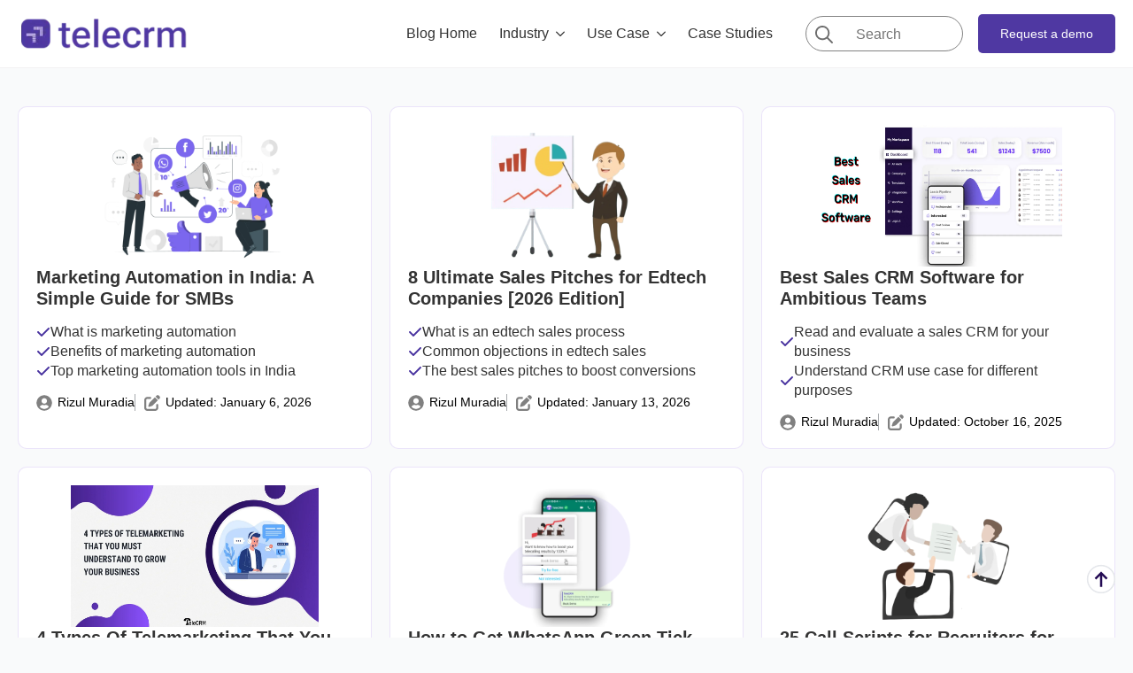

--- FILE ---
content_type: text/html; charset=UTF-8
request_url: https://telecrm.in/blog/author/connectwithrizul/
body_size: 25387
content:
<!doctype html><html lang="en-US" prefix="og: https://ogp.me/ns#"><head><meta charset="UTF-8"><meta name="viewport" content="width=device-width, initial-scale=1"><link rel='stylesheet' href='https://telecrm.in/blog/wp-content/plugins/breakdance/plugin/themeless/normalize.min.css'> <style>img:is([sizes="auto" i], [sizes^="auto," i]) { contain-intrinsic-size: 3000px 1500px }</style> <!-- Search Engine Optimization by Rank Math PRO - https://rankmath.com/ --><title>Rizul Muradia, Author At Telecrm Blog</title><link rel="preconnect" href="https://fonts.gstatic.com/" crossorigin/><link rel="preconnect" href="https://fonts.googleapis.com"/><style type="text/css">@font-face {
 font-family: 'Rubik';
 font-style: italic;
 font-weight: 300;
 font-display: swap;
 src: url(https://fonts.gstatic.com/s/rubik/v31/iJWbBXyIfDnIV7nEt3KSJbVDV49rz8sDE0Uw.ttf) format('truetype');
}
@font-face {
 font-family: 'Rubik';
 font-style: italic;
 font-weight: 400;
 font-display: swap;
 src: url(https://fonts.gstatic.com/s/rubik/v31/iJWbBXyIfDnIV7nEt3KSJbVDV49rz8tdE0Uw.ttf) format('truetype');
}
@font-face {
 font-family: 'Rubik';
 font-style: italic;
 font-weight: 500;
 font-display: swap;
 src: url(https://fonts.gstatic.com/s/rubik/v31/iJWbBXyIfDnIV7nEt3KSJbVDV49rz8tvE0Uw.ttf) format('truetype');
}
@font-face {
 font-family: 'Rubik';
 font-style: italic;
 font-weight: 600;
 font-display: swap;
 src: url(https://fonts.gstatic.com/s/rubik/v31/iJWbBXyIfDnIV7nEt3KSJbVDV49rz8uDFEUw.ttf) format('truetype');
}
@font-face {
 font-family: 'Rubik';
 font-style: italic;
 font-weight: 700;
 font-display: swap;
 src: url(https://fonts.gstatic.com/s/rubik/v31/iJWbBXyIfDnIV7nEt3KSJbVDV49rz8u6FEUw.ttf) format('truetype');
}
@font-face {
 font-family: 'Rubik';
 font-style: italic;
 font-weight: 800;
 font-display: swap;
 src: url(https://fonts.gstatic.com/s/rubik/v31/iJWbBXyIfDnIV7nEt3KSJbVDV49rz8vdFEUw.ttf) format('truetype');
}
@font-face {
 font-family: 'Rubik';
 font-style: italic;
 font-weight: 900;
 font-display: swap;
 src: url(https://fonts.gstatic.com/s/rubik/v31/iJWbBXyIfDnIV7nEt3KSJbVDV49rz8v0FEUw.ttf) format('truetype');
}
@font-face {
 font-family: 'Rubik';
 font-style: normal;
 font-weight: 300;
 font-display: swap;
 src: url(https://fonts.gstatic.com/s/rubik/v31/iJWZBXyIfDnIV5PNhY1KTN7Z-Yh-WYi1UA.ttf) format('truetype');
}
@font-face {
 font-family: 'Rubik';
 font-style: normal;
 font-weight: 400;
 font-display: swap;
 src: url(https://fonts.gstatic.com/s/rubik/v31/iJWZBXyIfDnIV5PNhY1KTN7Z-Yh-B4i1UA.ttf) format('truetype');
}
@font-face {
 font-family: 'Rubik';
 font-style: normal;
 font-weight: 500;
 font-display: swap;
 src: url(https://fonts.gstatic.com/s/rubik/v31/iJWZBXyIfDnIV5PNhY1KTN7Z-Yh-NYi1UA.ttf) format('truetype');
}
@font-face {
 font-family: 'Rubik';
 font-style: normal;
 font-weight: 600;
 font-display: swap;
 src: url(https://fonts.gstatic.com/s/rubik/v31/iJWZBXyIfDnIV5PNhY1KTN7Z-Yh-2Y-1UA.ttf) format('truetype');
}
@font-face {
 font-family: 'Rubik';
 font-style: normal;
 font-weight: 700;
 font-display: swap;
 src: url(https://fonts.gstatic.com/s/rubik/v31/iJWZBXyIfDnIV5PNhY1KTN7Z-Yh-4I-1UA.ttf) format('truetype');
}
@font-face {
 font-family: 'Rubik';
 font-style: normal;
 font-weight: 800;
 font-display: swap;
 src: url(https://fonts.gstatic.com/s/rubik/v31/iJWZBXyIfDnIV5PNhY1KTN7Z-Yh-h4-1UA.ttf) format('truetype');
}
@font-face {
 font-family: 'Rubik';
 font-style: normal;
 font-weight: 900;
 font-display: swap;
 src: url(https://fonts.gstatic.com/s/rubik/v31/iJWZBXyIfDnIV5PNhY1KTN7Z-Yh-ro-1UA.ttf) format('truetype');
} </style><link rel="preload" as="font" href="https://fonts.googleapis.com/css2?family=Roboto%20Flex:ital,wght@0,100;0,200;0,300;0,400;0,500;0,600;0,700;0,800;0,900;1,100;1,200;1,300;1,400;1,500;1,600;1,700;1,800;1,900&display=swap" crossorigin/><meta name="robots" content="follow, noindex"/><meta property="og:locale" content="en_US" /><meta property="og:type" content="profile" /><meta property="og:title" content="Rizul Muradia, Author At Telecrm Blog" /><meta property="og:url" content="https://telecrm.in/blog/author/connectwithrizul/" /><meta property="og:site_name" content="telecrm Blog" /><meta name="twitter:card" content="summary_large_image" /><meta name="twitter:title" content="Rizul Muradia, Author At Telecrm Blog" /><meta name="twitter:site" content="@telecrm" /><meta name="twitter:label1" content="Name" /><meta name="twitter:data1" content="Rizul Muradia" /><meta name="twitter:label2" content="Posts" /><meta name="twitter:data2" content="10" /> <script type="application/ld+json" class="rank-math-schema-pro">{"@context":"https://schema.org","@graph":[{"@type":"Person","@id":"https://telecrm.in/blog/#person","name":"telecrm","url":"https://telecrm.in/","sameAs":["https://www.facebook.com/telecrm","https://twitter.com/telecrm"],"email":"r@telecrm.in","image":{"@type":"ImageObject","@id":"https://telecrm.in/blog/#logo","url":"https://telecrm.in/blog/wp-content/uploads/2021/10/telecrm-blog-logo-150x150.png","contentUrl":"https://telecrm.in/blog/wp-content/uploads/2021/10/telecrm-blog-logo-150x150.png","caption":"telecrm Blog","inLanguage":"en-US"}},{"@type":"WebSite","@id":"https://telecrm.in/blog/#website","url":"https://telecrm.in/blog","name":"telecrm Blog","alternateName":"telecrm","publisher":{"@id":"https://telecrm.in/blog/#person"},"inLanguage":"en-US"},{"@type":"BreadcrumbList","@id":"https://telecrm.in/blog/author/connectwithrizul/#breadcrumb","itemListElement":[{"@type":"ListItem","position":"1","item":{"@id":"https://telecrm.in/blog","name":"Blog"}}]},{"@type":"ProfilePage","@id":"https://telecrm.in/blog/author/connectwithrizul/#webpage","url":"https://telecrm.in/blog/author/connectwithrizul/","name":"Rizul Muradia, Author At Telecrm Blog","isPartOf":{"@id":"https://telecrm.in/blog/#website"},"inLanguage":"en-US","breadcrumb":{"@id":"https://telecrm.in/blog/author/connectwithrizul/#breadcrumb"}},{"@type":"Person","@id":"https://telecrm.in/blog/author/connectwithrizul/","name":"Rizul Muradia","url":"https://telecrm.in/blog/author/connectwithrizul/","image":{"@type":"ImageObject","@id":"https://secure.gravatar.com/avatar/6309ae3572cf46f50e8c7a737dc2cc6094dbd827994346e211f18a55350efd01?s=96&amp;d=mm&amp;r=g","url":"https://secure.gravatar.com/avatar/6309ae3572cf46f50e8c7a737dc2cc6094dbd827994346e211f18a55350efd01?s=96&amp;d=mm&amp;r=g","caption":"Rizul Muradia","inLanguage":"en-US"},"sameAs":["https://www.linkedin.com/in/rizul-muradia-coach/"],"mainEntityOfPage":{"@id":"https://telecrm.in/blog/author/connectwithrizul/#webpage"}}]}</script> <!-- /Rank Math WordPress SEO plugin --><link rel='stylesheet' id='wp-block-library-css' href='https://telecrm.in/blog/wp-includes/css/dist/block-library/style.min.css' type='text/css' media='all' /> <style id='classic-theme-styles-inline-css' type='text/css'> /*! This file is auto-generated */
.wp-block-button__link{color:#fff;background-color:#32373c;border-radius:9999px;box-shadow:none;text-decoration:none;padding:calc(.667em + 2px) calc(1.333em + 2px);font-size:1.125em}.wp-block-file__button{background:#32373c;color:#fff;text-decoration:none} </style> <style id='global-styles-inline-css' type='text/css'> :root{--wp--preset--aspect-ratio--square: 1;--wp--preset--aspect-ratio--4-3: 4/3;--wp--preset--aspect-ratio--3-4: 3/4;--wp--preset--aspect-ratio--3-2: 3/2;--wp--preset--aspect-ratio--2-3: 2/3;--wp--preset--aspect-ratio--16-9: 16/9;--wp--preset--aspect-ratio--9-16: 9/16;--wp--preset--color--black: #000000;--wp--preset--color--cyan-bluish-gray: #abb8c3;--wp--preset--color--white: #ffffff;--wp--preset--color--pale-pink: #f78da7;--wp--preset--color--vivid-red: #cf2e2e;--wp--preset--color--luminous-vivid-orange: #ff6900;--wp--preset--color--luminous-vivid-amber: #fcb900;--wp--preset--color--light-green-cyan: #7bdcb5;--wp--preset--color--vivid-green-cyan: #00d084;--wp--preset--color--pale-cyan-blue: #8ed1fc;--wp--preset--color--vivid-cyan-blue: #0693e3;--wp--preset--color--vivid-purple: #9b51e0;--wp--preset--gradient--vivid-cyan-blue-to-vivid-purple: linear-gradient(135deg,rgba(6,147,227,1) 0%,rgb(155,81,224) 100%);--wp--preset--gradient--light-green-cyan-to-vivid-green-cyan: linear-gradient(135deg,rgb(122,220,180) 0%,rgb(0,208,130) 100%);--wp--preset--gradient--luminous-vivid-amber-to-luminous-vivid-orange: linear-gradient(135deg,rgba(252,185,0,1) 0%,rgba(255,105,0,1) 100%);--wp--preset--gradient--luminous-vivid-orange-to-vivid-red: linear-gradient(135deg,rgba(255,105,0,1) 0%,rgb(207,46,46) 100%);--wp--preset--gradient--very-light-gray-to-cyan-bluish-gray: linear-gradient(135deg,rgb(238,238,238) 0%,rgb(169,184,195) 100%);--wp--preset--gradient--cool-to-warm-spectrum: linear-gradient(135deg,rgb(74,234,220) 0%,rgb(151,120,209) 20%,rgb(207,42,186) 40%,rgb(238,44,130) 60%,rgb(251,105,98) 80%,rgb(254,248,76) 100%);--wp--preset--gradient--blush-light-purple: linear-gradient(135deg,rgb(255,206,236) 0%,rgb(152,150,240) 100%);--wp--preset--gradient--blush-bordeaux: linear-gradient(135deg,rgb(254,205,165) 0%,rgb(254,45,45) 50%,rgb(107,0,62) 100%);--wp--preset--gradient--luminous-dusk: linear-gradient(135deg,rgb(255,203,112) 0%,rgb(199,81,192) 50%,rgb(65,88,208) 100%);--wp--preset--gradient--pale-ocean: linear-gradient(135deg,rgb(255,245,203) 0%,rgb(182,227,212) 50%,rgb(51,167,181) 100%);--wp--preset--gradient--electric-grass: linear-gradient(135deg,rgb(202,248,128) 0%,rgb(113,206,126) 100%);--wp--preset--gradient--midnight: linear-gradient(135deg,rgb(2,3,129) 0%,rgb(40,116,252) 100%);--wp--preset--font-size--small: 13px;--wp--preset--font-size--medium: 20px;--wp--preset--font-size--large: 36px;--wp--preset--font-size--x-large: 42px;--wp--preset--spacing--20: 0.44rem;--wp--preset--spacing--30: 0.67rem;--wp--preset--spacing--40: 1rem;--wp--preset--spacing--50: 1.5rem;--wp--preset--spacing--60: 2.25rem;--wp--preset--spacing--70: 3.38rem;--wp--preset--spacing--80: 5.06rem;--wp--preset--shadow--natural: 6px 6px 9px rgba(0, 0, 0, 0.2);--wp--preset--shadow--deep: 12px 12px 50px rgba(0, 0, 0, 0.4);--wp--preset--shadow--sharp: 6px 6px 0px rgba(0, 0, 0, 0.2);--wp--preset--shadow--outlined: 6px 6px 0px -3px rgba(255, 255, 255, 1), 6px 6px rgba(0, 0, 0, 1);--wp--preset--shadow--crisp: 6px 6px 0px rgba(0, 0, 0, 1);}:where(.is-layout-flex){gap: 0.5em;}:where(.is-layout-grid){gap: 0.5em;}body .is-layout-flex{display: flex;}.is-layout-flex{flex-wrap: wrap;align-items: center;}.is-layout-flex > :is(*, div){margin: 0;}body .is-layout-grid{display: grid;}.is-layout-grid > :is(*, div){margin: 0;}:where(.wp-block-columns.is-layout-flex){gap: 2em;}:where(.wp-block-columns.is-layout-grid){gap: 2em;}:where(.wp-block-post-template.is-layout-flex){gap: 1.25em;}:where(.wp-block-post-template.is-layout-grid){gap: 1.25em;}.has-black-color{color: var(--wp--preset--color--black) !important;}.has-cyan-bluish-gray-color{color: var(--wp--preset--color--cyan-bluish-gray) !important;}.has-white-color{color: var(--wp--preset--color--white) !important;}.has-pale-pink-color{color: var(--wp--preset--color--pale-pink) !important;}.has-vivid-red-color{color: var(--wp--preset--color--vivid-red) !important;}.has-luminous-vivid-orange-color{color: var(--wp--preset--color--luminous-vivid-orange) !important;}.has-luminous-vivid-amber-color{color: var(--wp--preset--color--luminous-vivid-amber) !important;}.has-light-green-cyan-color{color: var(--wp--preset--color--light-green-cyan) !important;}.has-vivid-green-cyan-color{color: var(--wp--preset--color--vivid-green-cyan) !important;}.has-pale-cyan-blue-color{color: var(--wp--preset--color--pale-cyan-blue) !important;}.has-vivid-cyan-blue-color{color: var(--wp--preset--color--vivid-cyan-blue) !important;}.has-vivid-purple-color{color: var(--wp--preset--color--vivid-purple) !important;}.has-black-background-color{background-color: var(--wp--preset--color--black) !important;}.has-cyan-bluish-gray-background-color{background-color: var(--wp--preset--color--cyan-bluish-gray) !important;}.has-white-background-color{background-color: var(--wp--preset--color--white) !important;}.has-pale-pink-background-color{background-color: var(--wp--preset--color--pale-pink) !important;}.has-vivid-red-background-color{background-color: var(--wp--preset--color--vivid-red) !important;}.has-luminous-vivid-orange-background-color{background-color: var(--wp--preset--color--luminous-vivid-orange) !important;}.has-luminous-vivid-amber-background-color{background-color: var(--wp--preset--color--luminous-vivid-amber) !important;}.has-light-green-cyan-background-color{background-color: var(--wp--preset--color--light-green-cyan) !important;}.has-vivid-green-cyan-background-color{background-color: var(--wp--preset--color--vivid-green-cyan) !important;}.has-pale-cyan-blue-background-color{background-color: var(--wp--preset--color--pale-cyan-blue) !important;}.has-vivid-cyan-blue-background-color{background-color: var(--wp--preset--color--vivid-cyan-blue) !important;}.has-vivid-purple-background-color{background-color: var(--wp--preset--color--vivid-purple) !important;}.has-black-border-color{border-color: var(--wp--preset--color--black) !important;}.has-cyan-bluish-gray-border-color{border-color: var(--wp--preset--color--cyan-bluish-gray) !important;}.has-white-border-color{border-color: var(--wp--preset--color--white) !important;}.has-pale-pink-border-color{border-color: var(--wp--preset--color--pale-pink) !important;}.has-vivid-red-border-color{border-color: var(--wp--preset--color--vivid-red) !important;}.has-luminous-vivid-orange-border-color{border-color: var(--wp--preset--color--luminous-vivid-orange) !important;}.has-luminous-vivid-amber-border-color{border-color: var(--wp--preset--color--luminous-vivid-amber) !important;}.has-light-green-cyan-border-color{border-color: var(--wp--preset--color--light-green-cyan) !important;}.has-vivid-green-cyan-border-color{border-color: var(--wp--preset--color--vivid-green-cyan) !important;}.has-pale-cyan-blue-border-color{border-color: var(--wp--preset--color--pale-cyan-blue) !important;}.has-vivid-cyan-blue-border-color{border-color: var(--wp--preset--color--vivid-cyan-blue) !important;}.has-vivid-purple-border-color{border-color: var(--wp--preset--color--vivid-purple) !important;}.has-vivid-cyan-blue-to-vivid-purple-gradient-background{background: var(--wp--preset--gradient--vivid-cyan-blue-to-vivid-purple) !important;}.has-light-green-cyan-to-vivid-green-cyan-gradient-background{background: var(--wp--preset--gradient--light-green-cyan-to-vivid-green-cyan) !important;}.has-luminous-vivid-amber-to-luminous-vivid-orange-gradient-background{background: var(--wp--preset--gradient--luminous-vivid-amber-to-luminous-vivid-orange) !important;}.has-luminous-vivid-orange-to-vivid-red-gradient-background{background: var(--wp--preset--gradient--luminous-vivid-orange-to-vivid-red) !important;}.has-very-light-gray-to-cyan-bluish-gray-gradient-background{background: var(--wp--preset--gradient--very-light-gray-to-cyan-bluish-gray) !important;}.has-cool-to-warm-spectrum-gradient-background{background: var(--wp--preset--gradient--cool-to-warm-spectrum) !important;}.has-blush-light-purple-gradient-background{background: var(--wp--preset--gradient--blush-light-purple) !important;}.has-blush-bordeaux-gradient-background{background: var(--wp--preset--gradient--blush-bordeaux) !important;}.has-luminous-dusk-gradient-background{background: var(--wp--preset--gradient--luminous-dusk) !important;}.has-pale-ocean-gradient-background{background: var(--wp--preset--gradient--pale-ocean) !important;}.has-electric-grass-gradient-background{background: var(--wp--preset--gradient--electric-grass) !important;}.has-midnight-gradient-background{background: var(--wp--preset--gradient--midnight) !important;}.has-small-font-size{font-size: var(--wp--preset--font-size--small) !important;}.has-medium-font-size{font-size: var(--wp--preset--font-size--medium) !important;}.has-large-font-size{font-size: var(--wp--preset--font-size--large) !important;}.has-x-large-font-size{font-size: var(--wp--preset--font-size--x-large) !important;}
:where(.wp-block-post-template.is-layout-flex){gap: 1.25em;}:where(.wp-block-post-template.is-layout-grid){gap: 1.25em;}
:where(.wp-block-columns.is-layout-flex){gap: 2em;}:where(.wp-block-columns.is-layout-grid){gap: 2em;}
:root :where(.wp-block-pullquote){font-size: 1.5em;line-height: 1.6;} </style><link rel='stylesheet' id='hostinger-reach-subscription-block-css' href='https://telecrm.in/blog/wp-content/plugins/hostinger-reach/frontend/dist/blocks/hostinger-reach-subscription-block.min.css' type='text/css' media='all' /><link rel="icon" href="https://telecrm.in/blog/wp-content/uploads/2025/09/cropped-Telecrm-inverse-32x32.png" sizes="32x32" /><link rel="icon" href="https://telecrm.in/blog/wp-content/uploads/2025/09/cropped-Telecrm-inverse-192x192.png" sizes="192x192" /><link rel="apple-touch-icon" href="https://telecrm.in/blog/wp-content/uploads/2025/09/cropped-Telecrm-inverse-180x180.png" /><meta name="msapplication-TileImage" content="https://telecrm.in/blog/wp-content/uploads/2025/09/cropped-Telecrm-inverse-270x270.png" /> <!-- [HEADER ASSETS] --><link rel="stylesheet" href="https://telecrm.in/blog/wp-content/plugins/breakdance/subplugins/breakdance-elements/dependencies-files/breakdance-posts@1/posts.css?bd_ver=2.4.0" /><link rel="stylesheet" href="https://telecrm.in/blog/wp-content/plugins/breakdance/subplugins/breakdance-elements/dependencies-files/awesome-menu@1/awesome-menu.css?bd_ver=2.4.0" /><link rel="stylesheet" href="https://telecrm.in/blog/wp-content/plugins/breakdance/subplugins/breakdance-elements/dependencies-files/breakdance-advanced-accordion/accordion.css?bd_ver=2.4.0" /><link rel="stylesheet" href="https://telecrm.in/blog/wp-content/plugins/breakdance/subplugins/breakdance-elements/dependencies-files/popups@1/popups.css?bd_ver=2.4.0" /><link rel="stylesheet" href="https://telecrm.in/blog/wp-content/plugins/breakdance/subplugins/breakdance-elements/dependencies-files/awesome-form@1/css/form.css?bd_ver=2.4.0" /><link rel="stylesheet" href="https://telecrm.in/blog/wp-content/uploads/breakdance/css/post-16161-defaults.css?v=39686812b2b759648345c3876280aa4f" /><link rel="stylesheet" href="https://telecrm.in/blog/wp-content/uploads/breakdance/css/post-15328-defaults.css?v=859ba767d9658c853f3b0da0c5f40b92" /><link rel="stylesheet" href="https://telecrm.in/blog/wp-content/uploads/breakdance/css/post-16155-defaults.css?v=580999790d0e561f7987aff145763b5f" /><link rel="stylesheet" href="https://telecrm.in/blog/wp-content/uploads/breakdance/css/post-15114-defaults.css?v=e20ec399bccaee0238f72882f586b61e" /><link rel="stylesheet" href="https://telecrm.in/blog/wp-content/uploads/breakdance/css/post-15501-defaults.css?v=b956758db963c7396ee2d806b7b2ac7d" /><link rel="stylesheet" href="https://telecrm.in/blog/wp-content/uploads/breakdance/css/global-settings.css?v=e73b1da711e010fb15a9ff68f4656ed5" /><link rel="stylesheet" href="https://telecrm.in/blog/wp-content/uploads/breakdance/css/presets.css?v=d41d8cd98f00b204e9800998ecf8427e" /><link rel="stylesheet" href="https://telecrm.in/blog/wp-content/uploads/breakdance/css/selectors.css?v=eded99104c5c99d6b09108469c02446b" /><link rel="stylesheet" href="https://telecrm.in/blog/wp-content/uploads/breakdance/css/post-16161.css?v=ee2b2bdd0452bce469acaaff83947d17" /><link rel="stylesheet" href="https://telecrm.in/blog/wp-content/uploads/breakdance/css/post-15328.css?v=6a9d03b63fca898ffc3e1dd96e2bfcac" /><link rel="stylesheet" href="https://telecrm.in/blog/wp-content/uploads/breakdance/css/post-16155.css?v=e8ed7075fc92236aef27eadf18973313" /><link rel="stylesheet" href="https://telecrm.in/blog/wp-content/uploads/breakdance/css/post-15114.css?v=dc04cdaab3703e41a6175dfd3c9dc91b" /><link rel="stylesheet" href="https://telecrm.in/blog/wp-content/uploads/breakdance/css/post-15501.css?v=8c3c61728b1f42e53978ae52bd060d00" /> <!-- [/EOF HEADER ASSETS] --><!-- Google Tag Manager --> <script> (function(w,d,s,l,i){
 w[l]=w[l]||[];
 w[l].push({'gtm.start': new Date().getTime(), event:'gtm.js'});
 var f=d.getElementsByTagName(s)[0],
 j=d.createElement(s), dl=l!='dataLayer'?'&l='+l:'';
 j.async=true;
 j.src='https://www.googletagmanager.com/gtm.js?id='+i+dl;
 f.parentNode.insertBefore(j,f);
 })(window,document,'script','dataLayer','GTM-5MLB2MT'); </script> <!-- End Google Tag Manager --><link rel="dns-prefetch" href="//googletagmanager.com" data-set-by="Speed Optimizer by SiteGround"/><link rel="dns-prefetch" href="//google-analytics.com" data-set-by="Speed Optimizer by SiteGround"/><link rel="dns-prefetch" href="//clarity.ms" data-set-by="Speed Optimizer by SiteGround"/><link rel="dns-prefetch" href="//fonts.googleapis.com" data-set-by="Speed Optimizer by SiteGround"/><link rel="dns-prefetch" href="//fonts.gstatic.com" data-set-by="Speed Optimizer by SiteGround"/></head><body class="archive author author-connectwithrizul author-8 wp-custom-logo wp-theme-breakdance-zero breakdance"><header class="bde-header-builder-16155-100 bde-header-builder bde-header-builder--sticky bde-header-builder--sticky-scroll-slide" data-sticky-reveal-on-scroll-up="yes"><div class="bde-header-builder__container"><div class="bde-div-16155-101 bde-div"><div class="bde-div-16155-102 bde-div"> <a class="bde-container-link-16155-103 bde-container-link breakdance-link" href="https://telecrm.in/" target="_self" data-type="url"> <img class="bde-image2-16155-104 bde-image2" src="https://telecrm.in/blog/wp-content/uploads/2025/06/logo-1.png" loading="lazy" sizes="(max-width: 195px) 100vw, 195px"> </a></div><div class="bde-div-16155-105 bde-div"><div class="bde-wp-menu-16155-106 bde-wp-menu"><nav class="breakdance-menu breakdance-menu--collapse    "> <button class="breakdance-menu-toggle breakdance-menu-toggle--squeeze" type="button" aria-label="Open Menu" aria-expanded="false" aria-controls="menu-106"> <span class="breakdance-menu-toggle__custom-open-icon"> <svg xmlns="http://www.w3.org/2000/svg" viewBox="0 0 512 512"><!--! Font Awesome Free 6.5.1 by @fontawesome - https://fontawesome.com License - https://fontawesome.com/license/free (Icons: CC BY 4.0, Fonts: SIL OFL 1.1, Code: MIT License) Copyright 2023 Fonticons, Inc. --><path d="M0 96C0 78.3 14.3 64 32 64H416c17.7 0 32 14.3 32 32s-14.3 32-32 32H32C14.3 128 0 113.7 0 96zM64 256c0-17.7 14.3-32 32-32H480c17.7 0 32 14.3 32 32s-14.3 32-32 32H96c-17.7 0-32-14.3-32-32zM448 416c0 17.7-14.3 32-32 32H32c-17.7 0-32-14.3-32-32s14.3-32 32-32H416c17.7 0 32 14.3 32 32z"/></svg> </span> <span class="breakdance-menu-toggle__custom-close-icon"> <svg xmlns="http://www.w3.org/2000/svg" id="icon-cross" viewBox="0 0 32 32"> <path d="M31.708 25.708c-0-0-0-0-0-0l-9.708-9.708 9.708-9.708c0-0 0-0 0-0 0.105-0.105 0.18-0.227 0.229-0.357 0.133-0.356 0.057-0.771-0.229-1.057l-4.586-4.586c-0.286-0.286-0.702-0.361-1.057-0.229-0.13 0.048-0.252 0.124-0.357 0.228 0 0-0 0-0 0l-9.708 9.708-9.708-9.708c-0-0-0-0-0-0-0.105-0.104-0.227-0.18-0.357-0.228-0.356-0.133-0.771-0.057-1.057 0.229l-4.586 4.586c-0.286 0.286-0.361 0.702-0.229 1.057 0.049 0.13 0.124 0.252 0.229 0.357 0 0 0 0 0 0l9.708 9.708-9.708 9.708c-0 0-0 0-0 0-0.104 0.105-0.18 0.227-0.229 0.357-0.133 0.355-0.057 0.771 0.229 1.057l4.586 4.586c0.286 0.286 0.702 0.361 1.057 0.229 0.13-0.049 0.252-0.124 0.357-0.229 0-0 0-0 0-0l9.708-9.708 9.708 9.708c0 0 0 0 0 0 0.105 0.105 0.227 0.18 0.357 0.229 0.356 0.133 0.771 0.057 1.057-0.229l4.586-4.586c0.286-0.286 0.362-0.702 0.229-1.057-0.049-0.13-0.124-0.252-0.229-0.357z"/> </svg> </span> </button><ul class="breakdance-menu-list" id="menu-106"><li id="menu-item-17650" class="menu-item menu-item-type-custom menu-item-object-custom menu-item-home menu-item-17650 breakdance-menu-item"><a href="https://telecrm.in/blog/" class="breakdance-menu-link">Blog Home</a></li><li id="menu-item-17651" class="menu-item menu-item-type-custom menu-item-object-custom menu-item-has-children menu-item-17651 breakdance-menu-item breakdance-dropdown breakdance-dropdown--wp"><div class="breakdance-dropdown-toggle"><a href="#" class="breakdance-menu-link" aria-expanded="false">Industry</a><button class="breakdance-menu-link-arrow" type="button" aria-expanded="false" aria-label="Industry Submenu"></button></div><div class="breakdance-dropdown-floater" aria-hidden="true"><div class="breakdance-dropdown-body"><div class="breakdance-dropdown-section"><ul class="breakdance-dropdown-links"><li id="menu-item-9689" class="menu-item menu-item-type-taxonomy menu-item-object-category menu-item-9689 breakdance-dropdown-item"><a href="https://telecrm.in/blog/real-estate/" class="breakdance-dropdown-link"><span class="breakdance-dropdown-link__text">Real Estate</span></a></li><li id="menu-item-9691" class="menu-item menu-item-type-taxonomy menu-item-object-category menu-item-9691 breakdance-dropdown-item"><a href="https://telecrm.in/blog/education/" class="breakdance-dropdown-link"><span class="breakdance-dropdown-link__text">Education</span></a></li><li id="menu-item-17652" class="menu-item menu-item-type-taxonomy menu-item-object-category menu-item-17652 breakdance-dropdown-item"><a href="https://telecrm.in/blog/travel-crm/" class="breakdance-dropdown-link"><span class="breakdance-dropdown-link__text">Travel</span></a></li><li id="menu-item-17653" class="menu-item menu-item-type-taxonomy menu-item-object-category menu-item-17653 breakdance-dropdown-item"><a href="https://telecrm.in/blog/healthcare-crm/" class="breakdance-dropdown-link"><span class="breakdance-dropdown-link__text">Healthcare</span></a></li><li id="menu-item-17654" class="menu-item menu-item-type-taxonomy menu-item-object-category menu-item-17654 breakdance-dropdown-item"><a href="https://telecrm.in/blog/call-center/" class="breakdance-dropdown-link"><span class="breakdance-dropdown-link__text">Call Center</span></a></li><li id="menu-item-17655" class="menu-item menu-item-type-taxonomy menu-item-object-category menu-item-17655 breakdance-dropdown-item"><a href="https://telecrm.in/blog/sales-marketing/marketing/" class="breakdance-dropdown-link"><span class="breakdance-dropdown-link__text">Digital Marketing</span></a></li><li id="menu-item-17656" class="menu-item menu-item-type-taxonomy menu-item-object-category menu-item-17656 breakdance-dropdown-item"><a href="https://telecrm.in/blog/automobile/" class="breakdance-dropdown-link"><span class="breakdance-dropdown-link__text">Automobile</span></a></li><li id="menu-item-17657" class="menu-item menu-item-type-taxonomy menu-item-object-category menu-item-17657 breakdance-dropdown-item"><a href="https://telecrm.in/blog/finance/" class="breakdance-dropdown-link"><span class="breakdance-dropdown-link__text">Finance</span></a></li></ul></div></div></div></li><li id="menu-item-12648" class="menu-item menu-item-type-custom menu-item-object-custom menu-item-has-children menu-item-12648 breakdance-menu-item breakdance-dropdown breakdance-dropdown--wp"><div class="breakdance-dropdown-toggle"><a href="#" class="breakdance-menu-link" aria-expanded="false">Use Case</a><button class="breakdance-menu-link-arrow" type="button" aria-expanded="false" aria-label="Use Case Submenu"></button></div><div class="breakdance-dropdown-floater" aria-hidden="true"><div class="breakdance-dropdown-body"><div class="breakdance-dropdown-section"><ul class="breakdance-dropdown-links"><li id="menu-item-17658" class="menu-item menu-item-type-taxonomy menu-item-object-category menu-item-17658 breakdance-dropdown-item"><a href="https://telecrm.in/blog/sales-marketing/marketing/" class="breakdance-dropdown-link"><span class="breakdance-dropdown-link__text">Marketing</span></a></li><li id="menu-item-17660" class="menu-item menu-item-type-taxonomy menu-item-object-category menu-item-17660 breakdance-dropdown-item"><a href="https://telecrm.in/blog/sales-marketing/sales/" class="breakdance-dropdown-link"><span class="breakdance-dropdown-link__text">Sales</span></a></li><li id="menu-item-17659" class="menu-item menu-item-type-taxonomy menu-item-object-category menu-item-17659 breakdance-dropdown-item"><a href="https://telecrm.in/blog/whatsapp/whatsapp-cloud-api/" class="breakdance-dropdown-link"><span class="breakdance-dropdown-link__text">WhatsApp Cloud API</span></a></li></ul></div></div></div></li><li id="menu-item-9695" class="menu-item menu-item-type-custom menu-item-object-custom menu-item-9695 breakdance-menu-item"><a href="https://telecrm.in/case-studies" class="breakdance-menu-link">Case Studies</a></li></ul></nav></div><div class="bde-search-form-16155-107 bde-search-form"><form id="search-form-107" role="search" method="get" data-type="classic" aria-hidden="false" class="js-search-form search-form search-form--classic" action="https://telecrm.in/blog"> <input type='hidden' name='post_type' value='post' /><div class="search-form__container"> <button type="submit" aria-label="search" class="search-form__button"> <svg width="100%" aria-hidden="true" class="search-form__icon--search" xmlns="http://www.w3.org/2000/svg" viewBox="0 0 512 512"><!--! Font Awesome Pro 6.0.0-beta2 by @fontawesome - https://fontawesome.com License - https://fontawesome.com/license (Commercial License) --><path d="M504.1 471l-134-134C399.1 301.5 415.1 256.8 415.1 208c0-114.9-93.13-208-208-208S-.0002 93.13-.0002 208S93.12 416 207.1 416c48.79 0 93.55-16.91 129-45.04l134 134C475.7 509.7 481.9 512 488 512s12.28-2.344 16.97-7.031C514.3 495.6 514.3 480.4 504.1 471zM48 208c0-88.22 71.78-160 160-160s160 71.78 160 160s-71.78 160-160 160S48 296.2 48 208z"/></svg> </button> <label class="screen-reader-text" for="search-form-field-107">Search for:</label> <input id="search-form-field-107" type="text" class="js-search-form-field search-form__field" placeholder="Search " value="" name="s" /></div></form></div><div class="bde-search-form-16155-108 bde-search-form"> <button aria-label="Toggle search" aria-expanded="false" aria-controls="search-form-108" class="search-form__button search-form__button--full-screen js-search-form-expand-button"> <svg width="100%" aria-hidden="true" class="search-form__icon--search" xmlns="http://www.w3.org/2000/svg" viewBox="0 0 512 512"><!--! Font Awesome Pro 6.0.0-beta2 by @fontawesome - https://fontawesome.com License - https://fontawesome.com/license (Commercial License) --><path d="M504.1 471l-134-134C399.1 301.5 415.1 256.8 415.1 208c0-114.9-93.13-208-208-208S-.0002 93.13-.0002 208S93.12 416 207.1 416c48.79 0 93.55-16.91 129-45.04l134 134C475.7 509.7 481.9 512 488 512s12.28-2.344 16.97-7.031C514.3 495.6 514.3 480.4 504.1 471zM48 208c0-88.22 71.78-160 160-160s160 71.78 160 160s-71.78 160-160 160S48 296.2 48 208z"/></svg> </button><form id="search-form-108" role="search" method="get" data-type="full-screen" aria-hidden="true" class="js-search-form search-form search-form--full-screen" action="https://telecrm.in/blog"> <input type='hidden' name='post_type' value='post' /><div class="search-form__container"> <label class="screen-reader-text" for="search-form-field-108">Search for:</label><div class="search-form__lightbox"><div role="button" class="search-form__lightbox-close js-search-form-close"> <svg width="100%" aria-hidden="true" class="search-form__icon--close" xmlns="http://www.w3.org/2000/svg" viewBox="0 0 320 512"><!--! Font Awesome Pro 6.0.0-beta2 by @fontawesome - https://fontawesome.com License - https://fontawesome.com/license (Commercial License) --><path d="M312.1 375c9.369 9.369 9.369 24.57 0 33.94s-24.57 9.369-33.94 0L160 289.9l-119 119c-9.369 9.369-24.57 9.369-33.94 0s-9.369-24.57 0-33.94L126.1 256L7.027 136.1c-9.369-9.369-9.369-24.57 0-33.94s24.57-9.369 33.94 0L160 222.1l119-119c9.369-9.369 24.57-9.369 33.94 0s9.369 24.57 0 33.94L193.9 256L312.1 375z"/></svg></div><div class="search-form__lightbox-bg js-search-form-lightbox-bg"></div><div class="search-form__lightbox-container"> <button type="submit" class="search-form__lightbox-button"> <svg width="100%" aria-hidden="true" class="search-form__icon--search" xmlns="http://www.w3.org/2000/svg" viewBox="0 0 512 512"><!--! Font Awesome Pro 6.0.0-beta2 by @fontawesome - https://fontawesome.com License - https://fontawesome.com/license (Commercial License) --><path d="M504.1 471l-134-134C399.1 301.5 415.1 256.8 415.1 208c0-114.9-93.13-208-208-208S-.0002 93.13-.0002 208S93.12 416 207.1 416c48.79 0 93.55-16.91 129-45.04l134 134C475.7 509.7 481.9 512 488 512s12.28-2.344 16.97-7.031C514.3 495.6 514.3 480.4 504.1 471zM48 208c0-88.22 71.78-160 160-160s160 71.78 160 160s-71.78 160-160 160S48 296.2 48 208z"/></svg> </button> <input type="text" id="search-form-field-108" class="js-search-form-field search-form__field" placeholder="Search by |" value="" name="s" /></div></div></div></form></div><div class="bde-button-16155-109 bde-button"> <a class="breakdance-link button-atom button-atom--custom bde-button__button" href="https://telecrm.in/demo-form-blog" target="_blank" data-type="url"  > <span class="button-atom__text">Request a demo</span> </a></div></div></div></div><div class="bde-header-builder__header-builder-border-bottom"></div></header><section class="bde-section-16161-100 bde-section"><div class="section-container"><div class="bde-div-16161-101 bde-div"><div class="bde-post-loop-16161-102 bde-post-loop"><div class="bde-loop bde-loop-grid ee-posts ee-posts-grid"><article class="bde-loop-item ee-post"> <a class="bde-container-link-15328-100-17241-15328-1 bde-container-link bde-container-link-15328-100 breakdance-link" href="https://telecrm.in/blog/marketing-automation-india/" target="_self" data-type="url"> <img class="bde-image2-15328-101-17241-15328-1 bde-image2 bde-image2-15328-101" src="https://telecrm.in/blog/wp-content/uploads/2025/07/Marketing-automation-India.png" alt="Marketing automation India" loading="lazy" srcset="https://telecrm.in/blog/wp-content/uploads/2025/07/Marketing-automation-India.png 1920w, https://telecrm.in/blog/wp-content/uploads/2025/07/Marketing-automation-India-300x169.png 300w, https://telecrm.in/blog/wp-content/uploads/2025/07/Marketing-automation-India-1024x576.png 1024w, https://telecrm.in/blog/wp-content/uploads/2025/07/Marketing-automation-India-768x432.png 768w, https://telecrm.in/blog/wp-content/uploads/2025/07/Marketing-automation-India-1536x864.png 1536w" sizes="(max-width: 1920px) 100vw, 1920px"><h3 class="bde-heading-15328-102-17241-15328-1 bde-heading bde-heading-15328-102"> Marketing Automation in India: A Simple Guide for SMBs</h3><div class="bde-icon-list-15328-104-17241-15328-1 bde-icon-list bde-icon-list-15328-104"><ul><li><div class='bde-icon-list__item-wrapper'> <span class='bde-icon-list__icon'> <svg xmlns="http://www.w3.org/2000/svg" viewBox="0 0 448 512"><!--! Font Awesome Free 6.5.1 by @fontawesome - https://fontawesome.com License - https://fontawesome.com/license/free (Icons: CC BY 4.0, Fonts: SIL OFL 1.1, Code: MIT License) Copyright 2023 Fonticons, Inc. --><path d="M438.6 105.4c12.5 12.5 12.5 32.8 0 45.3l-256 256c-12.5 12.5-32.8 12.5-45.3 0l-128-128c-12.5-12.5-12.5-32.8 0-45.3s32.8-12.5 45.3 0L160 338.7 393.4 105.4c12.5-12.5 32.8-12.5 45.3 0z"/></svg> </span> <span class='bde-icon-list__text' > What is marketing automation </span></div></li></ul></div><div class="bde-icon-list-15328-107-17241-15328-1 bde-icon-list bde-icon-list-15328-107"><ul><li><div class='bde-icon-list__item-wrapper'> <span class='bde-icon-list__icon'> <svg xmlns="http://www.w3.org/2000/svg" viewBox="0 0 448 512"><!--! Font Awesome Free 6.5.1 by @fontawesome - https://fontawesome.com License - https://fontawesome.com/license/free (Icons: CC BY 4.0, Fonts: SIL OFL 1.1, Code: MIT License) Copyright 2023 Fonticons, Inc. --><path d="M438.6 105.4c12.5 12.5 12.5 32.8 0 45.3l-256 256c-12.5 12.5-32.8 12.5-45.3 0l-128-128c-12.5-12.5-12.5-32.8 0-45.3s32.8-12.5 45.3 0L160 338.7 393.4 105.4c12.5-12.5 32.8-12.5 45.3 0z"/></svg> </span> <span class='bde-icon-list__text' > Benefits of marketing automation </span></div></li></ul></div><div class="bde-icon-list-15328-108-17241-15328-1 bde-icon-list bde-icon-list-15328-108"><ul><li><div class='bde-icon-list__item-wrapper'> <span class='bde-icon-list__icon'> <svg xmlns="http://www.w3.org/2000/svg" viewBox="0 0 448 512"><!--! Font Awesome Free 6.5.1 by @fontawesome - https://fontawesome.com License - https://fontawesome.com/license/free (Icons: CC BY 4.0, Fonts: SIL OFL 1.1, Code: MIT License) Copyright 2023 Fonticons, Inc. --><path d="M438.6 105.4c12.5 12.5 12.5 32.8 0 45.3l-256 256c-12.5 12.5-32.8 12.5-45.3 0l-128-128c-12.5-12.5-12.5-32.8 0-45.3s32.8-12.5 45.3 0L160 338.7 393.4 105.4c12.5-12.5 32.8-12.5 45.3 0z"/></svg> </span> <span class='bde-icon-list__text' > Top marketing automation tools in India </span></div></li></ul></div><ul class="bde-post-meta-15328-110-17241-15328-1 bde-post-meta bde-post-meta-15328-110"><li class="ee-postmeta-author-wrap"><div class="ee-postmeta-icon breakdance-icon-atom"><svg xmlns="http://www.w3.org/2000/svg" viewBox="0 0 496 512"><!-- Font Awesome Free 5.15.1 by @fontawesome - https://fontawesome.com License - https://fontawesome.com/license/free (Icons: CC BY 4.0, Fonts: SIL OFL 1.1, Code: MIT License) --><path d="M248 8C111 8 0 119 0 256s111 248 248 248 248-111 248-248S385 8 248 8zm0 96c48.6 0 88 39.4 88 88s-39.4 88-88 88-88-39.4-88-88 39.4-88 88-88zm0 344c-58.7 0-111.3-26.6-146.5-68.2 18.8-35.4 55.6-59.8 98.5-59.8 2.4 0 4.8.4 7.1 1.1 13 4.2 26.6 6.9 40.9 6.9 14.3 0 28-2.7 40.9-6.9 2.3-.7 4.7-1.1 7.1-1.1 42.9 0 79.7 24.4 98.5 59.8C359.3 421.4 306.7 448 248 448z"/></svg></div> <span class="ee-postmeta-author">Rizul Muradia</span></li><li class="ee-postmeta-custom-wrap"><div class="ee-postmeta-icon breakdance-icon-atom"><svg xmlns="http://www.w3.org/2000/svg" viewBox="0 0 512 512"><!--! Font Awesome Free 6.5.1 by @fontawesome - https://fontawesome.com License - https://fontawesome.com/license/free (Icons: CC BY 4.0, Fonts: SIL OFL 1.1, Code: MIT License) Copyright 2023 Fonticons, Inc. --><path d="M471.6 21.7c-21.9-21.9-57.3-21.9-79.2 0L362.3 51.7l97.9 97.9 30.1-30.1c21.9-21.9 21.9-57.3 0-79.2L471.6 21.7zm-299.2 220c-6.1 6.1-10.8 13.6-13.5 21.9l-29.6 88.8c-2.9 8.6-.6 18.1 5.8 24.6s15.9 8.7 24.6 5.8l88.8-29.6c8.2-2.7 15.7-7.4 21.9-13.5L437.7 172.3 339.7 74.3 172.4 241.7zM96 64C43 64 0 107 0 160V416c0 53 43 96 96 96H352c53 0 96-43 96-96V320c0-17.7-14.3-32-32-32s-32 14.3-32 32v96c0 17.7-14.3 32-32 32H96c-17.7 0-32-14.3-32-32V160c0-17.7 14.3-32 32-32h96c17.7 0 32-14.3 32-32s-14.3-32-32-32H96z"/></svg></div> <span class="ee-postmeta-custom"><span
 class="ee-postmeta-before">Updated: </span>January 6, 2026</span></li></ul> </a></article><article class="bde-loop-item ee-post"> <a class="bde-container-link-15328-100-7854-15328-1 bde-container-link bde-container-link-15328-100 breakdance-link" href="https://telecrm.in/blog/sales-pitch-for-edtech/" target="_self" data-type="url"> <img class="bde-image2-15328-101-7854-15328-1 bde-image2 bde-image2-15328-101" src="https://telecrm.in/blog/wp-content/uploads/2023/11/Your-paragraph-text-8.png" alt="sales pitch for edtech" loading="lazy" srcset="https://telecrm.in/blog/wp-content/uploads/2023/11/Your-paragraph-text-8.png 1920w, https://telecrm.in/blog/wp-content/uploads/2023/11/Your-paragraph-text-8-300x169.png 300w, https://telecrm.in/blog/wp-content/uploads/2023/11/Your-paragraph-text-8-1024x576.png 1024w, https://telecrm.in/blog/wp-content/uploads/2023/11/Your-paragraph-text-8-768x432.png 768w, https://telecrm.in/blog/wp-content/uploads/2023/11/Your-paragraph-text-8-1536x864.png 1536w" sizes="(max-width: 1920px) 100vw, 1920px"><h3 class="bde-heading-15328-102-7854-15328-1 bde-heading bde-heading-15328-102"> 8 Ultimate Sales Pitches for Edtech Companies [2026 Edition]</h3><div class="bde-icon-list-15328-104-7854-15328-1 bde-icon-list bde-icon-list-15328-104"><ul><li><div class='bde-icon-list__item-wrapper'> <span class='bde-icon-list__icon'> <svg xmlns="http://www.w3.org/2000/svg" viewBox="0 0 448 512"><!--! Font Awesome Free 6.5.1 by @fontawesome - https://fontawesome.com License - https://fontawesome.com/license/free (Icons: CC BY 4.0, Fonts: SIL OFL 1.1, Code: MIT License) Copyright 2023 Fonticons, Inc. --><path d="M438.6 105.4c12.5 12.5 12.5 32.8 0 45.3l-256 256c-12.5 12.5-32.8 12.5-45.3 0l-128-128c-12.5-12.5-12.5-32.8 0-45.3s32.8-12.5 45.3 0L160 338.7 393.4 105.4c12.5-12.5 32.8-12.5 45.3 0z"/></svg> </span> <span class='bde-icon-list__text' > What is an edtech sales process </span></div></li></ul></div><div class="bde-icon-list-15328-107-7854-15328-1 bde-icon-list bde-icon-list-15328-107"><ul><li><div class='bde-icon-list__item-wrapper'> <span class='bde-icon-list__icon'> <svg xmlns="http://www.w3.org/2000/svg" viewBox="0 0 448 512"><!--! Font Awesome Free 6.5.1 by @fontawesome - https://fontawesome.com License - https://fontawesome.com/license/free (Icons: CC BY 4.0, Fonts: SIL OFL 1.1, Code: MIT License) Copyright 2023 Fonticons, Inc. --><path d="M438.6 105.4c12.5 12.5 12.5 32.8 0 45.3l-256 256c-12.5 12.5-32.8 12.5-45.3 0l-128-128c-12.5-12.5-12.5-32.8 0-45.3s32.8-12.5 45.3 0L160 338.7 393.4 105.4c12.5-12.5 32.8-12.5 45.3 0z"/></svg> </span> <span class='bde-icon-list__text' > Common objections in edtech sales </span></div></li></ul></div><div class="bde-icon-list-15328-108-7854-15328-1 bde-icon-list bde-icon-list-15328-108"><ul><li><div class='bde-icon-list__item-wrapper'> <span class='bde-icon-list__icon'> <svg xmlns="http://www.w3.org/2000/svg" viewBox="0 0 448 512"><!--! Font Awesome Free 6.5.1 by @fontawesome - https://fontawesome.com License - https://fontawesome.com/license/free (Icons: CC BY 4.0, Fonts: SIL OFL 1.1, Code: MIT License) Copyright 2023 Fonticons, Inc. --><path d="M438.6 105.4c12.5 12.5 12.5 32.8 0 45.3l-256 256c-12.5 12.5-32.8 12.5-45.3 0l-128-128c-12.5-12.5-12.5-32.8 0-45.3s32.8-12.5 45.3 0L160 338.7 393.4 105.4c12.5-12.5 32.8-12.5 45.3 0z"/></svg> </span> <span class='bde-icon-list__text' > The best sales pitches to boost conversions </span></div></li></ul></div><ul class="bde-post-meta-15328-110-7854-15328-1 bde-post-meta bde-post-meta-15328-110"><li class="ee-postmeta-author-wrap"><div class="ee-postmeta-icon breakdance-icon-atom"><svg xmlns="http://www.w3.org/2000/svg" viewBox="0 0 496 512"><!-- Font Awesome Free 5.15.1 by @fontawesome - https://fontawesome.com License - https://fontawesome.com/license/free (Icons: CC BY 4.0, Fonts: SIL OFL 1.1, Code: MIT License) --><path d="M248 8C111 8 0 119 0 256s111 248 248 248 248-111 248-248S385 8 248 8zm0 96c48.6 0 88 39.4 88 88s-39.4 88-88 88-88-39.4-88-88 39.4-88 88-88zm0 344c-58.7 0-111.3-26.6-146.5-68.2 18.8-35.4 55.6-59.8 98.5-59.8 2.4 0 4.8.4 7.1 1.1 13 4.2 26.6 6.9 40.9 6.9 14.3 0 28-2.7 40.9-6.9 2.3-.7 4.7-1.1 7.1-1.1 42.9 0 79.7 24.4 98.5 59.8C359.3 421.4 306.7 448 248 448z"/></svg></div> <span class="ee-postmeta-author">Rizul Muradia</span></li><li class="ee-postmeta-custom-wrap"><div class="ee-postmeta-icon breakdance-icon-atom"><svg xmlns="http://www.w3.org/2000/svg" viewBox="0 0 512 512"><!--! Font Awesome Free 6.5.1 by @fontawesome - https://fontawesome.com License - https://fontawesome.com/license/free (Icons: CC BY 4.0, Fonts: SIL OFL 1.1, Code: MIT License) Copyright 2023 Fonticons, Inc. --><path d="M471.6 21.7c-21.9-21.9-57.3-21.9-79.2 0L362.3 51.7l97.9 97.9 30.1-30.1c21.9-21.9 21.9-57.3 0-79.2L471.6 21.7zm-299.2 220c-6.1 6.1-10.8 13.6-13.5 21.9l-29.6 88.8c-2.9 8.6-.6 18.1 5.8 24.6s15.9 8.7 24.6 5.8l88.8-29.6c8.2-2.7 15.7-7.4 21.9-13.5L437.7 172.3 339.7 74.3 172.4 241.7zM96 64C43 64 0 107 0 160V416c0 53 43 96 96 96H352c53 0 96-43 96-96V320c0-17.7-14.3-32-32-32s-32 14.3-32 32v96c0 17.7-14.3 32-32 32H96c-17.7 0-32-14.3-32-32V160c0-17.7 14.3-32 32-32h96c17.7 0 32-14.3 32-32s-14.3-32-32-32H96z"/></svg></div> <span class="ee-postmeta-custom"><span
 class="ee-postmeta-before">Updated: </span>January 13, 2026</span></li></ul> </a></article><article class="bde-loop-item ee-post"> <a class="bde-container-link-15328-100-4600-15328-1 bde-container-link bde-container-link-15328-100 breakdance-link" href="https://telecrm.in/blog/best-sales-crm-software/" target="_self" data-type="url"> <img class="bde-image2-15328-101-4600-15328-1 bde-image2 bde-image2-15328-101" src="https://telecrm.in/blog/wp-content/uploads/2023/02/Best-Sales-CRM-Software.png" alt="Best Sales CRM Software" loading="lazy" srcset="https://telecrm.in/blog/wp-content/uploads/2023/02/Best-Sales-CRM-Software.png 1200w, https://telecrm.in/blog/wp-content/uploads/2023/02/Best-Sales-CRM-Software-300x157.png 300w, https://telecrm.in/blog/wp-content/uploads/2023/02/Best-Sales-CRM-Software-1024x536.png 1024w, https://telecrm.in/blog/wp-content/uploads/2023/02/Best-Sales-CRM-Software-768x402.png 768w" sizes="(max-width: 1200px) 100vw, 1200px"><h3 class="bde-heading-15328-102-4600-15328-1 bde-heading bde-heading-15328-102"> Best Sales CRM Software for Ambitious Teams</h3><div class="bde-icon-list-15328-104-4600-15328-1 bde-icon-list bde-icon-list-15328-104"><ul><li><div class='bde-icon-list__item-wrapper'> <span class='bde-icon-list__icon'> <svg xmlns="http://www.w3.org/2000/svg" viewBox="0 0 448 512"><!--! Font Awesome Free 6.5.1 by @fontawesome - https://fontawesome.com License - https://fontawesome.com/license/free (Icons: CC BY 4.0, Fonts: SIL OFL 1.1, Code: MIT License) Copyright 2023 Fonticons, Inc. --><path d="M438.6 105.4c12.5 12.5 12.5 32.8 0 45.3l-256 256c-12.5 12.5-32.8 12.5-45.3 0l-128-128c-12.5-12.5-12.5-32.8 0-45.3s32.8-12.5 45.3 0L160 338.7 393.4 105.4c12.5-12.5 32.8-12.5 45.3 0z"/></svg> </span> <span class='bde-icon-list__text' > Read and evaluate a sales CRM for your business </span></div></li></ul></div><div class="bde-icon-list-15328-107-4600-15328-1 bde-icon-list bde-icon-list-15328-107"><ul><li><div class='bde-icon-list__item-wrapper'> <span class='bde-icon-list__icon'> <svg xmlns="http://www.w3.org/2000/svg" viewBox="0 0 448 512"><!--! Font Awesome Free 6.5.1 by @fontawesome - https://fontawesome.com License - https://fontawesome.com/license/free (Icons: CC BY 4.0, Fonts: SIL OFL 1.1, Code: MIT License) Copyright 2023 Fonticons, Inc. --><path d="M438.6 105.4c12.5 12.5 12.5 32.8 0 45.3l-256 256c-12.5 12.5-32.8 12.5-45.3 0l-128-128c-12.5-12.5-12.5-32.8 0-45.3s32.8-12.5 45.3 0L160 338.7 393.4 105.4c12.5-12.5 32.8-12.5 45.3 0z"/></svg> </span> <span class='bde-icon-list__text' > Understand CRM use case for different purposes </span></div></li></ul></div><ul class="bde-post-meta-15328-110-4600-15328-1 bde-post-meta bde-post-meta-15328-110"><li class="ee-postmeta-author-wrap"><div class="ee-postmeta-icon breakdance-icon-atom"><svg xmlns="http://www.w3.org/2000/svg" viewBox="0 0 496 512"><!-- Font Awesome Free 5.15.1 by @fontawesome - https://fontawesome.com License - https://fontawesome.com/license/free (Icons: CC BY 4.0, Fonts: SIL OFL 1.1, Code: MIT License) --><path d="M248 8C111 8 0 119 0 256s111 248 248 248 248-111 248-248S385 8 248 8zm0 96c48.6 0 88 39.4 88 88s-39.4 88-88 88-88-39.4-88-88 39.4-88 88-88zm0 344c-58.7 0-111.3-26.6-146.5-68.2 18.8-35.4 55.6-59.8 98.5-59.8 2.4 0 4.8.4 7.1 1.1 13 4.2 26.6 6.9 40.9 6.9 14.3 0 28-2.7 40.9-6.9 2.3-.7 4.7-1.1 7.1-1.1 42.9 0 79.7 24.4 98.5 59.8C359.3 421.4 306.7 448 248 448z"/></svg></div> <span class="ee-postmeta-author">Rizul Muradia</span></li><li class="ee-postmeta-custom-wrap"><div class="ee-postmeta-icon breakdance-icon-atom"><svg xmlns="http://www.w3.org/2000/svg" viewBox="0 0 512 512"><!--! Font Awesome Free 6.5.1 by @fontawesome - https://fontawesome.com License - https://fontawesome.com/license/free (Icons: CC BY 4.0, Fonts: SIL OFL 1.1, Code: MIT License) Copyright 2023 Fonticons, Inc. --><path d="M471.6 21.7c-21.9-21.9-57.3-21.9-79.2 0L362.3 51.7l97.9 97.9 30.1-30.1c21.9-21.9 21.9-57.3 0-79.2L471.6 21.7zm-299.2 220c-6.1 6.1-10.8 13.6-13.5 21.9l-29.6 88.8c-2.9 8.6-.6 18.1 5.8 24.6s15.9 8.7 24.6 5.8l88.8-29.6c8.2-2.7 15.7-7.4 21.9-13.5L437.7 172.3 339.7 74.3 172.4 241.7zM96 64C43 64 0 107 0 160V416c0 53 43 96 96 96H352c53 0 96-43 96-96V320c0-17.7-14.3-32-32-32s-32 14.3-32 32v96c0 17.7-14.3 32-32 32H96c-17.7 0-32-14.3-32-32V160c0-17.7 14.3-32 32-32h96c17.7 0 32-14.3 32-32s-14.3-32-32-32H96z"/></svg></div> <span class="ee-postmeta-custom"><span
 class="ee-postmeta-before">Updated: </span>October 16, 2025</span></li></ul> </a></article><article class="bde-loop-item ee-post"> <a class="bde-container-link-15328-100-3898-15328-1 bde-container-link bde-container-link-15328-100 breakdance-link" href="https://telecrm.in/blog/types-of-telemarketing/" target="_self" data-type="url"> <img class="bde-image2-15328-101-3898-15328-1 bde-image2 bde-image2-15328-101" src="https://telecrm.in/blog/wp-content/uploads/2022/11/How-to-build-a-Rockstar-Sales-Team-from-scratch.png" alt="Types of telemarketing" loading="lazy" srcset="https://telecrm.in/blog/wp-content/uploads/2022/11/How-to-build-a-Rockstar-Sales-Team-from-scratch.png 1200w, https://telecrm.in/blog/wp-content/uploads/2022/11/How-to-build-a-Rockstar-Sales-Team-from-scratch-300x157.png 300w, https://telecrm.in/blog/wp-content/uploads/2022/11/How-to-build-a-Rockstar-Sales-Team-from-scratch-1024x536.png 1024w, https://telecrm.in/blog/wp-content/uploads/2022/11/How-to-build-a-Rockstar-Sales-Team-from-scratch-768x402.png 768w" sizes="(max-width: 1200px) 100vw, 1200px"><h3 class="bde-heading-15328-102-3898-15328-1 bde-heading bde-heading-15328-102"> 4 Types Of Telemarketing That You Must Understand To Grow Your Business</h3><ul class="bde-post-meta-15328-110-3898-15328-1 bde-post-meta bde-post-meta-15328-110"><li class="ee-postmeta-author-wrap"><div class="ee-postmeta-icon breakdance-icon-atom"><svg xmlns="http://www.w3.org/2000/svg" viewBox="0 0 496 512"><!-- Font Awesome Free 5.15.1 by @fontawesome - https://fontawesome.com License - https://fontawesome.com/license/free (Icons: CC BY 4.0, Fonts: SIL OFL 1.1, Code: MIT License) --><path d="M248 8C111 8 0 119 0 256s111 248 248 248 248-111 248-248S385 8 248 8zm0 96c48.6 0 88 39.4 88 88s-39.4 88-88 88-88-39.4-88-88 39.4-88 88-88zm0 344c-58.7 0-111.3-26.6-146.5-68.2 18.8-35.4 55.6-59.8 98.5-59.8 2.4 0 4.8.4 7.1 1.1 13 4.2 26.6 6.9 40.9 6.9 14.3 0 28-2.7 40.9-6.9 2.3-.7 4.7-1.1 7.1-1.1 42.9 0 79.7 24.4 98.5 59.8C359.3 421.4 306.7 448 248 448z"/></svg></div> <span class="ee-postmeta-author">Rizul Muradia</span></li><li class="ee-postmeta-custom-wrap"><div class="ee-postmeta-icon breakdance-icon-atom"><svg xmlns="http://www.w3.org/2000/svg" viewBox="0 0 512 512"><!--! Font Awesome Free 6.5.1 by @fontawesome - https://fontawesome.com License - https://fontawesome.com/license/free (Icons: CC BY 4.0, Fonts: SIL OFL 1.1, Code: MIT License) Copyright 2023 Fonticons, Inc. --><path d="M471.6 21.7c-21.9-21.9-57.3-21.9-79.2 0L362.3 51.7l97.9 97.9 30.1-30.1c21.9-21.9 21.9-57.3 0-79.2L471.6 21.7zm-299.2 220c-6.1 6.1-10.8 13.6-13.5 21.9l-29.6 88.8c-2.9 8.6-.6 18.1 5.8 24.6s15.9 8.7 24.6 5.8l88.8-29.6c8.2-2.7 15.7-7.4 21.9-13.5L437.7 172.3 339.7 74.3 172.4 241.7zM96 64C43 64 0 107 0 160V416c0 53 43 96 96 96H352c53 0 96-43 96-96V320c0-17.7-14.3-32-32-32s-32 14.3-32 32v96c0 17.7-14.3 32-32 32H96c-17.7 0-32-14.3-32-32V160c0-17.7 14.3-32 32-32h96c17.7 0 32-14.3 32-32s-14.3-32-32-32H96z"/></svg></div> <span class="ee-postmeta-custom"><span
 class="ee-postmeta-before">Updated: </span>October 17, 2025</span></li></ul> </a></article><article class="bde-loop-item ee-post"> <a class="bde-container-link-15328-100-2125-15328-1 bde-container-link bde-container-link-15328-100 breakdance-link" href="https://telecrm.in/blog/how-to-get-green-tick-on-whatsapp/" target="_self" data-type="url"> <img class="bde-image2-15328-101-2125-15328-1 bde-image2 bde-image2-15328-101" src="https://telecrm.in/blog/wp-content/uploads/2023/01/how-to-get-green-tick-on-whatsapp.png" loading="lazy" srcset="https://telecrm.in/blog/wp-content/uploads/2023/01/how-to-get-green-tick-on-whatsapp.png 1920w, https://telecrm.in/blog/wp-content/uploads/2023/01/how-to-get-green-tick-on-whatsapp-300x169.png 300w, https://telecrm.in/blog/wp-content/uploads/2023/01/how-to-get-green-tick-on-whatsapp-1024x576.png 1024w, https://telecrm.in/blog/wp-content/uploads/2023/01/how-to-get-green-tick-on-whatsapp-768x432.png 768w, https://telecrm.in/blog/wp-content/uploads/2023/01/how-to-get-green-tick-on-whatsapp-1536x864.png 1536w" sizes="(max-width: 1920px) 100vw, 1920px"><h3 class="bde-heading-15328-102-2125-15328-1 bde-heading bde-heading-15328-102"> How to Get WhatsApp Green Tick Badge on Your Business Account </h3><ul class="bde-post-meta-15328-110-2125-15328-1 bde-post-meta bde-post-meta-15328-110"><li class="ee-postmeta-author-wrap"><div class="ee-postmeta-icon breakdance-icon-atom"><svg xmlns="http://www.w3.org/2000/svg" viewBox="0 0 496 512"><!-- Font Awesome Free 5.15.1 by @fontawesome - https://fontawesome.com License - https://fontawesome.com/license/free (Icons: CC BY 4.0, Fonts: SIL OFL 1.1, Code: MIT License) --><path d="M248 8C111 8 0 119 0 256s111 248 248 248 248-111 248-248S385 8 248 8zm0 96c48.6 0 88 39.4 88 88s-39.4 88-88 88-88-39.4-88-88 39.4-88 88-88zm0 344c-58.7 0-111.3-26.6-146.5-68.2 18.8-35.4 55.6-59.8 98.5-59.8 2.4 0 4.8.4 7.1 1.1 13 4.2 26.6 6.9 40.9 6.9 14.3 0 28-2.7 40.9-6.9 2.3-.7 4.7-1.1 7.1-1.1 42.9 0 79.7 24.4 98.5 59.8C359.3 421.4 306.7 448 248 448z"/></svg></div> <span class="ee-postmeta-author">Rizul Muradia</span></li><li class="ee-postmeta-custom-wrap"><div class="ee-postmeta-icon breakdance-icon-atom"><svg xmlns="http://www.w3.org/2000/svg" viewBox="0 0 512 512"><!--! Font Awesome Free 6.5.1 by @fontawesome - https://fontawesome.com License - https://fontawesome.com/license/free (Icons: CC BY 4.0, Fonts: SIL OFL 1.1, Code: MIT License) Copyright 2023 Fonticons, Inc. --><path d="M471.6 21.7c-21.9-21.9-57.3-21.9-79.2 0L362.3 51.7l97.9 97.9 30.1-30.1c21.9-21.9 21.9-57.3 0-79.2L471.6 21.7zm-299.2 220c-6.1 6.1-10.8 13.6-13.5 21.9l-29.6 88.8c-2.9 8.6-.6 18.1 5.8 24.6s15.9 8.7 24.6 5.8l88.8-29.6c8.2-2.7 15.7-7.4 21.9-13.5L437.7 172.3 339.7 74.3 172.4 241.7zM96 64C43 64 0 107 0 160V416c0 53 43 96 96 96H352c53 0 96-43 96-96V320c0-17.7-14.3-32-32-32s-32 14.3-32 32v96c0 17.7-14.3 32-32 32H96c-17.7 0-32-14.3-32-32V160c0-17.7 14.3-32 32-32h96c17.7 0 32-14.3 32-32s-14.3-32-32-32H96z"/></svg></div> <span class="ee-postmeta-custom"><span
 class="ee-postmeta-before">Updated: </span>June 29, 2024</span></li></ul> </a></article><article class="bde-loop-item ee-post"> <a class="bde-container-link-15328-100-1925-15328-1 bde-container-link bde-container-link-15328-100 breakdance-link" href="https://telecrm.in/blog/call-scripts-recruiters/" target="_self" data-type="url"> <img class="bde-image2-15328-101-1925-15328-1 bde-image2 bde-image2-15328-101" src="https://telecrm.in/blog/wp-content/uploads/2022/12/Your-paragraph-text-1.png" alt="Call Scripts for Recruiters" loading="lazy" srcset="https://telecrm.in/blog/wp-content/uploads/2022/12/Your-paragraph-text-1.png 1920w, https://telecrm.in/blog/wp-content/uploads/2022/12/Your-paragraph-text-1-300x169.png 300w, https://telecrm.in/blog/wp-content/uploads/2022/12/Your-paragraph-text-1-1024x576.png 1024w, https://telecrm.in/blog/wp-content/uploads/2022/12/Your-paragraph-text-1-768x432.png 768w, https://telecrm.in/blog/wp-content/uploads/2022/12/Your-paragraph-text-1-1536x864.png 1536w" sizes="(max-width: 1920px) 100vw, 1920px"><h3 class="bde-heading-15328-102-1925-15328-1 bde-heading bde-heading-15328-102"> 25 Call Scripts for Recruiters for Every Situation to Reduce Workload</h3><div class="bde-icon-list-15328-104-1925-15328-1 bde-icon-list bde-icon-list-15328-104"><ul><li><div class='bde-icon-list__item-wrapper'> <span class='bde-icon-list__icon'> <svg xmlns="http://www.w3.org/2000/svg" viewBox="0 0 448 512"><!--! Font Awesome Free 6.5.1 by @fontawesome - https://fontawesome.com License - https://fontawesome.com/license/free (Icons: CC BY 4.0, Fonts: SIL OFL 1.1, Code: MIT License) Copyright 2023 Fonticons, Inc. --><path d="M438.6 105.4c12.5 12.5 12.5 32.8 0 45.3l-256 256c-12.5 12.5-32.8 12.5-45.3 0l-128-128c-12.5-12.5-12.5-32.8 0-45.3s32.8-12.5 45.3 0L160 338.7 393.4 105.4c12.5-12.5 32.8-12.5 45.3 0z"/></svg> </span> <span class='bde-icon-list__text' > Learn how to become an efficient recruiter </span></div></li></ul></div><div class="bde-icon-list-15328-107-1925-15328-1 bde-icon-list bde-icon-list-15328-107"><ul><li><div class='bde-icon-list__item-wrapper'> <span class='bde-icon-list__icon'> <svg xmlns="http://www.w3.org/2000/svg" viewBox="0 0 448 512"><!--! Font Awesome Free 6.5.1 by @fontawesome - https://fontawesome.com License - https://fontawesome.com/license/free (Icons: CC BY 4.0, Fonts: SIL OFL 1.1, Code: MIT License) Copyright 2023 Fonticons, Inc. --><path d="M438.6 105.4c12.5 12.5 12.5 32.8 0 45.3l-256 256c-12.5 12.5-32.8 12.5-45.3 0l-128-128c-12.5-12.5-12.5-32.8 0-45.3s32.8-12.5 45.3 0L160 338.7 393.4 105.4c12.5-12.5 32.8-12.5 45.3 0z"/></svg> </span> <span class='bde-icon-list__text' > Utilise calling scripts to smoothen your prcoess </span></div></li></ul></div><ul class="bde-post-meta-15328-110-1925-15328-1 bde-post-meta bde-post-meta-15328-110"><li class="ee-postmeta-author-wrap"><div class="ee-postmeta-icon breakdance-icon-atom"><svg xmlns="http://www.w3.org/2000/svg" viewBox="0 0 496 512"><!-- Font Awesome Free 5.15.1 by @fontawesome - https://fontawesome.com License - https://fontawesome.com/license/free (Icons: CC BY 4.0, Fonts: SIL OFL 1.1, Code: MIT License) --><path d="M248 8C111 8 0 119 0 256s111 248 248 248 248-111 248-248S385 8 248 8zm0 96c48.6 0 88 39.4 88 88s-39.4 88-88 88-88-39.4-88-88 39.4-88 88-88zm0 344c-58.7 0-111.3-26.6-146.5-68.2 18.8-35.4 55.6-59.8 98.5-59.8 2.4 0 4.8.4 7.1 1.1 13 4.2 26.6 6.9 40.9 6.9 14.3 0 28-2.7 40.9-6.9 2.3-.7 4.7-1.1 7.1-1.1 42.9 0 79.7 24.4 98.5 59.8C359.3 421.4 306.7 448 248 448z"/></svg></div> <span class="ee-postmeta-author">Rizul Muradia</span></li><li class="ee-postmeta-custom-wrap"><div class="ee-postmeta-icon breakdance-icon-atom"><svg xmlns="http://www.w3.org/2000/svg" viewBox="0 0 512 512"><!--! Font Awesome Free 6.5.1 by @fontawesome - https://fontawesome.com License - https://fontawesome.com/license/free (Icons: CC BY 4.0, Fonts: SIL OFL 1.1, Code: MIT License) Copyright 2023 Fonticons, Inc. --><path d="M471.6 21.7c-21.9-21.9-57.3-21.9-79.2 0L362.3 51.7l97.9 97.9 30.1-30.1c21.9-21.9 21.9-57.3 0-79.2L471.6 21.7zm-299.2 220c-6.1 6.1-10.8 13.6-13.5 21.9l-29.6 88.8c-2.9 8.6-.6 18.1 5.8 24.6s15.9 8.7 24.6 5.8l88.8-29.6c8.2-2.7 15.7-7.4 21.9-13.5L437.7 172.3 339.7 74.3 172.4 241.7zM96 64C43 64 0 107 0 160V416c0 53 43 96 96 96H352c53 0 96-43 96-96V320c0-17.7-14.3-32-32-32s-32 14.3-32 32v96c0 17.7-14.3 32-32 32H96c-17.7 0-32-14.3-32-32V160c0-17.7 14.3-32 32-32h96c17.7 0 32-14.3 32-32s-14.3-32-32-32H96z"/></svg></div> <span class="ee-postmeta-custom"><span
 class="ee-postmeta-before">Updated: </span>October 16, 2025</span></li></ul> </a></article><article class="bde-loop-item ee-post"> <a class="bde-container-link-15328-100-1761-15328-1 bde-container-link bde-container-link-15328-100 breakdance-link" href="https://telecrm.in/blog/sales-call-opening-scripts/" target="_self" data-type="url"> <img class="bde-image2-15328-101-1761-15328-1 bde-image2 bde-image2-15328-101" src="https://telecrm.in/blog/wp-content/uploads/2022/08/Stairs-Step-Process-Diagram-Brainstorm-15.png" alt="sales call opening scripts" loading="lazy" srcset="https://telecrm.in/blog/wp-content/uploads/2022/08/Stairs-Step-Process-Diagram-Brainstorm-15.png 1920w, https://telecrm.in/blog/wp-content/uploads/2022/08/Stairs-Step-Process-Diagram-Brainstorm-15-300x169.png 300w, https://telecrm.in/blog/wp-content/uploads/2022/08/Stairs-Step-Process-Diagram-Brainstorm-15-1024x576.png 1024w, https://telecrm.in/blog/wp-content/uploads/2022/08/Stairs-Step-Process-Diagram-Brainstorm-15-768x432.png 768w, https://telecrm.in/blog/wp-content/uploads/2022/08/Stairs-Step-Process-Diagram-Brainstorm-15-1536x864.png 1536w" sizes="(max-width: 1920px) 100vw, 1920px"><h3 class="bde-heading-15328-102-1761-15328-1 bde-heading bde-heading-15328-102"> 20 Killer Sales Call Opening Scripts for Every Industry to Ace Sales Calls</h3><div class="bde-icon-list-15328-104-1761-15328-1 bde-icon-list bde-icon-list-15328-104"><ul><li><div class='bde-icon-list__item-wrapper'> <span class='bde-icon-list__icon'> <svg xmlns="http://www.w3.org/2000/svg" viewBox="0 0 448 512"><!--! Font Awesome Free 6.5.1 by @fontawesome - https://fontawesome.com License - https://fontawesome.com/license/free (Icons: CC BY 4.0, Fonts: SIL OFL 1.1, Code: MIT License) Copyright 2023 Fonticons, Inc. --><path d="M438.6 105.4c12.5 12.5 12.5 32.8 0 45.3l-256 256c-12.5 12.5-32.8 12.5-45.3 0l-128-128c-12.5-12.5-12.5-32.8 0-45.3s32.8-12.5 45.3 0L160 338.7 393.4 105.4c12.5-12.5 32.8-12.5 45.3 0z"/></svg> </span> <span class='bde-icon-list__text' > Get the best industry-wise sales scripts </span></div></li></ul></div><div class="bde-icon-list-15328-107-1761-15328-1 bde-icon-list bde-icon-list-15328-107"><ul><li><div class='bde-icon-list__item-wrapper'> <span class='bde-icon-list__icon'> <svg xmlns="http://www.w3.org/2000/svg" viewBox="0 0 448 512"><!--! Font Awesome Free 6.5.1 by @fontawesome - https://fontawesome.com License - https://fontawesome.com/license/free (Icons: CC BY 4.0, Fonts: SIL OFL 1.1, Code: MIT License) Copyright 2023 Fonticons, Inc. --><path d="M438.6 105.4c12.5 12.5 12.5 32.8 0 45.3l-256 256c-12.5 12.5-32.8 12.5-45.3 0l-128-128c-12.5-12.5-12.5-32.8 0-45.3s32.8-12.5 45.3 0L160 338.7 393.4 105.4c12.5-12.5 32.8-12.5 45.3 0z"/></svg> </span> <span class='bde-icon-list__text' > Implement scripts and boost sales </span></div></li></ul></div><ul class="bde-post-meta-15328-110-1761-15328-1 bde-post-meta bde-post-meta-15328-110"><li class="ee-postmeta-author-wrap"><div class="ee-postmeta-icon breakdance-icon-atom"><svg xmlns="http://www.w3.org/2000/svg" viewBox="0 0 496 512"><!-- Font Awesome Free 5.15.1 by @fontawesome - https://fontawesome.com License - https://fontawesome.com/license/free (Icons: CC BY 4.0, Fonts: SIL OFL 1.1, Code: MIT License) --><path d="M248 8C111 8 0 119 0 256s111 248 248 248 248-111 248-248S385 8 248 8zm0 96c48.6 0 88 39.4 88 88s-39.4 88-88 88-88-39.4-88-88 39.4-88 88-88zm0 344c-58.7 0-111.3-26.6-146.5-68.2 18.8-35.4 55.6-59.8 98.5-59.8 2.4 0 4.8.4 7.1 1.1 13 4.2 26.6 6.9 40.9 6.9 14.3 0 28-2.7 40.9-6.9 2.3-.7 4.7-1.1 7.1-1.1 42.9 0 79.7 24.4 98.5 59.8C359.3 421.4 306.7 448 248 448z"/></svg></div> <span class="ee-postmeta-author">Rizul Muradia</span></li><li class="ee-postmeta-custom-wrap"><div class="ee-postmeta-icon breakdance-icon-atom"><svg xmlns="http://www.w3.org/2000/svg" viewBox="0 0 512 512"><!--! Font Awesome Free 6.5.1 by @fontawesome - https://fontawesome.com License - https://fontawesome.com/license/free (Icons: CC BY 4.0, Fonts: SIL OFL 1.1, Code: MIT License) Copyright 2023 Fonticons, Inc. --><path d="M471.6 21.7c-21.9-21.9-57.3-21.9-79.2 0L362.3 51.7l97.9 97.9 30.1-30.1c21.9-21.9 21.9-57.3 0-79.2L471.6 21.7zm-299.2 220c-6.1 6.1-10.8 13.6-13.5 21.9l-29.6 88.8c-2.9 8.6-.6 18.1 5.8 24.6s15.9 8.7 24.6 5.8l88.8-29.6c8.2-2.7 15.7-7.4 21.9-13.5L437.7 172.3 339.7 74.3 172.4 241.7zM96 64C43 64 0 107 0 160V416c0 53 43 96 96 96H352c53 0 96-43 96-96V320c0-17.7-14.3-32-32-32s-32 14.3-32 32v96c0 17.7-14.3 32-32 32H96c-17.7 0-32-14.3-32-32V160c0-17.7 14.3-32 32-32h96c17.7 0 32-14.3 32-32s-14.3-32-32-32H96z"/></svg></div> <span class="ee-postmeta-custom"><span
 class="ee-postmeta-before">Updated: </span>October 17, 2025</span></li></ul> </a></article><article class="bde-loop-item ee-post"> <a class="bde-container-link-15328-100-1728-15328-1 bde-container-link bde-container-link-15328-100 breakdance-link" href="https://telecrm.in/blog/best-sales-podcasts/" target="_self" data-type="url"> <img class="bde-image2-15328-101-1728-15328-1 bde-image2 bde-image2-15328-101" src="https://telecrm.in/blog/wp-content/uploads/2022/07/Top-30-sales-podcasts-in-2023.png" alt="Top 30 sales podcasts in 2023" loading="lazy" srcset="https://telecrm.in/blog/wp-content/uploads/2022/07/Top-30-sales-podcasts-in-2023.png 1200w, https://telecrm.in/blog/wp-content/uploads/2022/07/Top-30-sales-podcasts-in-2023-300x157.png 300w, https://telecrm.in/blog/wp-content/uploads/2022/07/Top-30-sales-podcasts-in-2023-1024x536.png 1024w, https://telecrm.in/blog/wp-content/uploads/2022/07/Top-30-sales-podcasts-in-2023-768x402.png 768w, https://telecrm.in/blog/wp-content/uploads/2022/07/Top-30-sales-podcasts-in-2023-150x79.png 150w" sizes="(max-width: 1200px) 100vw, 1200px"><h3 class="bde-heading-15328-102-1728-15328-1 bde-heading bde-heading-15328-102"> 30 Best Sales Podcasts to Listen to in 2024</h3><ul class="bde-post-meta-15328-110-1728-15328-1 bde-post-meta bde-post-meta-15328-110"><li class="ee-postmeta-author-wrap"><div class="ee-postmeta-icon breakdance-icon-atom"><svg xmlns="http://www.w3.org/2000/svg" viewBox="0 0 496 512"><!-- Font Awesome Free 5.15.1 by @fontawesome - https://fontawesome.com License - https://fontawesome.com/license/free (Icons: CC BY 4.0, Fonts: SIL OFL 1.1, Code: MIT License) --><path d="M248 8C111 8 0 119 0 256s111 248 248 248 248-111 248-248S385 8 248 8zm0 96c48.6 0 88 39.4 88 88s-39.4 88-88 88-88-39.4-88-88 39.4-88 88-88zm0 344c-58.7 0-111.3-26.6-146.5-68.2 18.8-35.4 55.6-59.8 98.5-59.8 2.4 0 4.8.4 7.1 1.1 13 4.2 26.6 6.9 40.9 6.9 14.3 0 28-2.7 40.9-6.9 2.3-.7 4.7-1.1 7.1-1.1 42.9 0 79.7 24.4 98.5 59.8C359.3 421.4 306.7 448 248 448z"/></svg></div> <span class="ee-postmeta-author">Rizul Muradia</span></li><li class="ee-postmeta-custom-wrap"><div class="ee-postmeta-icon breakdance-icon-atom"><svg xmlns="http://www.w3.org/2000/svg" viewBox="0 0 512 512"><!--! Font Awesome Free 6.5.1 by @fontawesome - https://fontawesome.com License - https://fontawesome.com/license/free (Icons: CC BY 4.0, Fonts: SIL OFL 1.1, Code: MIT License) Copyright 2023 Fonticons, Inc. --><path d="M471.6 21.7c-21.9-21.9-57.3-21.9-79.2 0L362.3 51.7l97.9 97.9 30.1-30.1c21.9-21.9 21.9-57.3 0-79.2L471.6 21.7zm-299.2 220c-6.1 6.1-10.8 13.6-13.5 21.9l-29.6 88.8c-2.9 8.6-.6 18.1 5.8 24.6s15.9 8.7 24.6 5.8l88.8-29.6c8.2-2.7 15.7-7.4 21.9-13.5L437.7 172.3 339.7 74.3 172.4 241.7zM96 64C43 64 0 107 0 160V416c0 53 43 96 96 96H352c53 0 96-43 96-96V320c0-17.7-14.3-32-32-32s-32 14.3-32 32v96c0 17.7-14.3 32-32 32H96c-17.7 0-32-14.3-32-32V160c0-17.7 14.3-32 32-32h96c17.7 0 32-14.3 32-32s-14.3-32-32-32H96z"/></svg></div> <span class="ee-postmeta-custom"><span
 class="ee-postmeta-before">Updated: </span>October 16, 2025</span></li></ul> </a></article><article class="bde-loop-item ee-post"> <a class="bde-container-link-15328-100-1644-15328-1 bde-container-link bde-container-link-15328-100 breakdance-link" href="https://telecrm.in/blog/cold-calling-tips/" target="_self" data-type="url"> <img class="bde-image2-15328-101-1644-15328-1 bde-image2 bde-image2-15328-101" src="https://telecrm.in/blog/wp-content/uploads/2022/03/Cold-Calling-tips-from-50-Sales-Experts.png" alt="Cold Calling tips from 50 Sales Experts" loading="lazy" srcset="https://telecrm.in/blog/wp-content/uploads/2022/03/Cold-Calling-tips-from-50-Sales-Experts.png 1200w, https://telecrm.in/blog/wp-content/uploads/2022/03/Cold-Calling-tips-from-50-Sales-Experts-300x157.png 300w, https://telecrm.in/blog/wp-content/uploads/2022/03/Cold-Calling-tips-from-50-Sales-Experts-1024x536.png 1024w, https://telecrm.in/blog/wp-content/uploads/2022/03/Cold-Calling-tips-from-50-Sales-Experts-768x402.png 768w, https://telecrm.in/blog/wp-content/uploads/2022/03/Cold-Calling-tips-from-50-Sales-Experts-150x79.png 150w" sizes="(max-width: 1200px) 100vw, 1200px"><h3 class="bde-heading-15328-102-1644-15328-1 bde-heading bde-heading-15328-102"> 50 Best Cold Calling Tips to Help You Boost Your Sales!</h3><ul class="bde-post-meta-15328-110-1644-15328-1 bde-post-meta bde-post-meta-15328-110"><li class="ee-postmeta-author-wrap"><div class="ee-postmeta-icon breakdance-icon-atom"><svg xmlns="http://www.w3.org/2000/svg" viewBox="0 0 496 512"><!-- Font Awesome Free 5.15.1 by @fontawesome - https://fontawesome.com License - https://fontawesome.com/license/free (Icons: CC BY 4.0, Fonts: SIL OFL 1.1, Code: MIT License) --><path d="M248 8C111 8 0 119 0 256s111 248 248 248 248-111 248-248S385 8 248 8zm0 96c48.6 0 88 39.4 88 88s-39.4 88-88 88-88-39.4-88-88 39.4-88 88-88zm0 344c-58.7 0-111.3-26.6-146.5-68.2 18.8-35.4 55.6-59.8 98.5-59.8 2.4 0 4.8.4 7.1 1.1 13 4.2 26.6 6.9 40.9 6.9 14.3 0 28-2.7 40.9-6.9 2.3-.7 4.7-1.1 7.1-1.1 42.9 0 79.7 24.4 98.5 59.8C359.3 421.4 306.7 448 248 448z"/></svg></div> <span class="ee-postmeta-author">Rizul Muradia</span></li><li class="ee-postmeta-custom-wrap"><div class="ee-postmeta-icon breakdance-icon-atom"><svg xmlns="http://www.w3.org/2000/svg" viewBox="0 0 512 512"><!--! Font Awesome Free 6.5.1 by @fontawesome - https://fontawesome.com License - https://fontawesome.com/license/free (Icons: CC BY 4.0, Fonts: SIL OFL 1.1, Code: MIT License) Copyright 2023 Fonticons, Inc. --><path d="M471.6 21.7c-21.9-21.9-57.3-21.9-79.2 0L362.3 51.7l97.9 97.9 30.1-30.1c21.9-21.9 21.9-57.3 0-79.2L471.6 21.7zm-299.2 220c-6.1 6.1-10.8 13.6-13.5 21.9l-29.6 88.8c-2.9 8.6-.6 18.1 5.8 24.6s15.9 8.7 24.6 5.8l88.8-29.6c8.2-2.7 15.7-7.4 21.9-13.5L437.7 172.3 339.7 74.3 172.4 241.7zM96 64C43 64 0 107 0 160V416c0 53 43 96 96 96H352c53 0 96-43 96-96V320c0-17.7-14.3-32-32-32s-32 14.3-32 32v96c0 17.7-14.3 32-32 32H96c-17.7 0-32-14.3-32-32V160c0-17.7 14.3-32 32-32h96c17.7 0 32-14.3 32-32s-14.3-32-32-32H96z"/></svg></div> <span class="ee-postmeta-custom"><span
 class="ee-postmeta-before">Updated: </span>October 16, 2025</span></li></ul> </a></article><article class="bde-loop-item ee-post"> <a class="bde-container-link-15328-100-3901-15328-1 bde-container-link bde-container-link-15328-100 breakdance-link" href="https://telecrm.in/blog/what-is-outbound-calling/" target="_self" data-type="url"> <img class="bde-image2-15328-101-3901-15328-1 bde-image2 bde-image2-15328-101" src="https://telecrm.in/blog/wp-content/uploads/2022/11/How-to-build-a-Rockstar-Sales-Team-from-scratch-1.png" alt="What is outbound calling" loading="lazy" srcset="https://telecrm.in/blog/wp-content/uploads/2022/11/How-to-build-a-Rockstar-Sales-Team-from-scratch-1.png 1200w, https://telecrm.in/blog/wp-content/uploads/2022/11/How-to-build-a-Rockstar-Sales-Team-from-scratch-1-300x157.png 300w, https://telecrm.in/blog/wp-content/uploads/2022/11/How-to-build-a-Rockstar-Sales-Team-from-scratch-1-1024x536.png 1024w, https://telecrm.in/blog/wp-content/uploads/2022/11/How-to-build-a-Rockstar-Sales-Team-from-scratch-1-768x402.png 768w" sizes="(max-width: 1200px) 100vw, 1200px"><h3 class="bde-heading-15328-102-3901-15328-1 bde-heading bde-heading-15328-102"> What Is Outbound Calling &#8211; How You Can Turn It Into A Sales Machine?</h3><ul class="bde-post-meta-15328-110-3901-15328-1 bde-post-meta bde-post-meta-15328-110"><li class="ee-postmeta-author-wrap"><div class="ee-postmeta-icon breakdance-icon-atom"><svg xmlns="http://www.w3.org/2000/svg" viewBox="0 0 496 512"><!-- Font Awesome Free 5.15.1 by @fontawesome - https://fontawesome.com License - https://fontawesome.com/license/free (Icons: CC BY 4.0, Fonts: SIL OFL 1.1, Code: MIT License) --><path d="M248 8C111 8 0 119 0 256s111 248 248 248 248-111 248-248S385 8 248 8zm0 96c48.6 0 88 39.4 88 88s-39.4 88-88 88-88-39.4-88-88 39.4-88 88-88zm0 344c-58.7 0-111.3-26.6-146.5-68.2 18.8-35.4 55.6-59.8 98.5-59.8 2.4 0 4.8.4 7.1 1.1 13 4.2 26.6 6.9 40.9 6.9 14.3 0 28-2.7 40.9-6.9 2.3-.7 4.7-1.1 7.1-1.1 42.9 0 79.7 24.4 98.5 59.8C359.3 421.4 306.7 448 248 448z"/></svg></div> <span class="ee-postmeta-author">Rizul Muradia</span></li><li class="ee-postmeta-custom-wrap"><div class="ee-postmeta-icon breakdance-icon-atom"><svg xmlns="http://www.w3.org/2000/svg" viewBox="0 0 512 512"><!--! Font Awesome Free 6.5.1 by @fontawesome - https://fontawesome.com License - https://fontawesome.com/license/free (Icons: CC BY 4.0, Fonts: SIL OFL 1.1, Code: MIT License) Copyright 2023 Fonticons, Inc. --><path d="M471.6 21.7c-21.9-21.9-57.3-21.9-79.2 0L362.3 51.7l97.9 97.9 30.1-30.1c21.9-21.9 21.9-57.3 0-79.2L471.6 21.7zm-299.2 220c-6.1 6.1-10.8 13.6-13.5 21.9l-29.6 88.8c-2.9 8.6-.6 18.1 5.8 24.6s15.9 8.7 24.6 5.8l88.8-29.6c8.2-2.7 15.7-7.4 21.9-13.5L437.7 172.3 339.7 74.3 172.4 241.7zM96 64C43 64 0 107 0 160V416c0 53 43 96 96 96H352c53 0 96-43 96-96V320c0-17.7-14.3-32-32-32s-32 14.3-32 32v96c0 17.7-14.3 32-32 32H96c-17.7 0-32-14.3-32-32V160c0-17.7 14.3-32 32-32h96c17.7 0 32-14.3 32-32s-14.3-32-32-32H96z"/></svg></div> <span class="ee-postmeta-custom"><span
 class="ee-postmeta-before">Updated: </span>January 31, 2024</span></li></ul> </a></article></div></div></div></div></section><section class="bde-section-15114-171 bde-section"><div class="section-shape-divider-wrapper section-shape-divider-wrapper--1"> <span class="section-shape-divider"> <svg
 xmlns="http://www.w3.org/2000/svg"
 viewBox="0 0 1440 320"
 preserveAspectRatio="none"
 > <path fill="currentColor" fill-opacity="1" d="M0,160L120,181.3C240,203,480,245,720,224C960,203,1200,117,1320,74.7L1440,32L1440,320L1320,320C1200,320,960,320,720,320C480,320,240,320,120,320L0,320Z"></path> </svg> </span></div><div class="section-container"></div></section><section class="bde-section-15114-100 bde-section"><div class="section-container"><div class="bde-div-15114-271 bde-div"><h2 class="bde-heading-15114-102 bde-heading"> Boost Your Sales with Powerful<br>CRM Features of Telecrm</h2><div class="bde-button-15114-274 bde-button"> <a class="breakdance-link button-atom button-atom--custom bde-button__button" href="https://telecrm.in/demo-form-blog" target="_blank" data-type="url"  > <span class="button-atom__text">Request a demo</span> </a></div></div><div class="bde-div-15114-106 bde-div"><div class="bde-div-15114-107 bde-div"><h4 class="bde-heading-15114-110 bde-heading"> CONTACT INFO</h4><div class="bde-icon-list-15114-111 bde-icon-list"><ul><li> <a class="breakdance-link bde-icon-list__item-wrapper" href="mailto:r@telecrm.in" target="_self" data-type="url"  > <span class='bde-icon-list__icon'> <svg xmlns="http://www.w3.org/2000/svg" viewBox="0 0 512 512"><!--! Font Awesome Free 6.5.1 by @fontawesome - https://fontawesome.com License - https://fontawesome.com/license/free (Icons: CC BY 4.0, Fonts: SIL OFL 1.1, Code: MIT License) Copyright 2023 Fonticons, Inc. --><path d="M48 64C21.5 64 0 85.5 0 112c0 15.1 7.1 29.3 19.2 38.4L236.8 313.6c11.4 8.5 27 8.5 38.4 0L492.8 150.4c12.1-9.1 19.2-23.3 19.2-38.4c0-26.5-21.5-48-48-48H48zM0 176V384c0 35.3 28.7 64 64 64H448c35.3 0 64-28.7 64-64V176L294.4 339.2c-22.8 17.1-54 17.1-76.8 0L0 176z"/></svg> </span> <span class='bde-icon-list__text' > r@telecrm.in </span> </a></li><li> <a class="breakdance-link bde-icon-list__item-wrapper" href="https://wa.me/917417232654" target="_self" data-type="url"  > <span class='bde-icon-list__icon'> <svg xmlns="http://www.w3.org/2000/svg" id="icon-whatsapp" viewBox="0 0 32 32"> <path d="M27.281 4.65c-2.994-3-6.975-4.65-11.219-4.65-8.738 0-15.85 7.112-15.85 15.856 0 2.794 0.731 5.525 2.119 7.925l-2.25 8.219 8.406-2.206c2.319 1.262 4.925 1.931 7.575 1.931h0.006c0 0 0 0 0 0 8.738 0 15.856-7.113 15.856-15.856 0-4.238-1.65-8.219-4.644-11.219zM16.069 29.050v0c-2.369 0-4.688-0.637-6.713-1.837l-0.481-0.288-4.987 1.306 1.331-4.863-0.313-0.5c-1.325-2.094-2.019-4.519-2.019-7.012 0-7.269 5.912-13.181 13.188-13.181 3.519 0 6.831 1.375 9.319 3.862 2.488 2.494 3.856 5.8 3.856 9.325-0.006 7.275-5.919 13.188-13.181 13.188zM23.294 19.175c-0.394-0.2-2.344-1.156-2.706-1.288s-0.625-0.2-0.894 0.2c-0.262 0.394-1.025 1.288-1.256 1.556-0.231 0.262-0.462 0.3-0.856 0.1s-1.675-0.619-3.188-1.969c-1.175-1.050-1.975-2.35-2.206-2.744s-0.025-0.613 0.175-0.806c0.181-0.175 0.394-0.463 0.594-0.694s0.262-0.394 0.394-0.662c0.131-0.262 0.069-0.494-0.031-0.694s-0.894-2.15-1.219-2.944c-0.319-0.775-0.65-0.669-0.894-0.681-0.231-0.012-0.494-0.012-0.756-0.012s-0.694 0.1-1.056 0.494c-0.363 0.394-1.387 1.356-1.387 3.306s1.419 3.831 1.619 4.1c0.2 0.262 2.794 4.269 6.769 5.981 0.944 0.406 1.681 0.65 2.256 0.837 0.95 0.3 1.813 0.256 2.494 0.156 0.762-0.113 2.344-0.956 2.675-1.881s0.331-1.719 0.231-1.881c-0.094-0.175-0.356-0.275-0.756-0.475z"/> </svg> </span> <span class='bde-icon-list__text' > +91-7417232654 </span> </a></li><li> <a class="breakdance-link bde-icon-list__item-wrapper" href="tel:01206852143" target="_self" data-type="url"  > <span class='bde-icon-list__icon'> <svg xmlns="http://www.w3.org/2000/svg" id="icon-mobile2" viewBox="0 0 32 32"> <path d="M24 0h-18c-1.1 0-2 0.9-2 2v28c0 1.1 0.9 2 2 2h18c1.1 0 2-0.9 2-2v-28c0-1.1-0.9-2-2-2zM15 30.556c-0.859 0-1.556-0.697-1.556-1.556s0.697-1.556 1.556-1.556 1.556 0.697 1.556 1.556-0.697 1.556-1.556 1.556zM24 26h-18v-22h18v22z"/> </svg> </span> <span class='bde-icon-list__text' > 01206852143 </span> </a></li></ul></div><a class="bde-container-link-15114-278 bde-container-link breakdance-link" href="https://telecrm.in/demo-form-blog" target="_blank" data-type="url"> <img class="bde-image2-15114-112 bde-image2" src="https://telecrm.in/blog/wp-content/uploads/2025/06/google-playstore-150.webp" alt="google-playstore" loading="lazy"> </a><a class="bde-container-link-15114-279 bde-container-link breakdance-link" href="https://telecrm.in/demo-form-blog" target="_blank" data-type="url"> <img class="bde-image2-15114-113 bde-image2" src="https://telecrm.in/blog/wp-content/uploads/2025/06/apple-store-150.png" alt="apple-store" loading="lazy"> </a><div class="bde-icon-15114-169 bde-icon"> <a class="breakdance-link bde-icon-icon breakdance-icon-atom" href="https://wa.me/9719574762" target="_self" data-type="url"  > <svg xmlns="http://www.w3.org/2000/svg" id="icon-whatsapp" viewBox="0 0 32 32"> <path d="M27.281 4.65c-2.994-3-6.975-4.65-11.219-4.65-8.738 0-15.85 7.112-15.85 15.856 0 2.794 0.731 5.525 2.119 7.925l-2.25 8.219 8.406-2.206c2.319 1.262 4.925 1.931 7.575 1.931h0.006c0 0 0 0 0 0 8.738 0 15.856-7.113 15.856-15.856 0-4.238-1.65-8.219-4.644-11.219zM16.069 29.050v0c-2.369 0-4.688-0.637-6.713-1.837l-0.481-0.288-4.987 1.306 1.331-4.863-0.313-0.5c-1.325-2.094-2.019-4.519-2.019-7.012 0-7.269 5.912-13.181 13.188-13.181 3.519 0 6.831 1.375 9.319 3.862 2.488 2.494 3.856 5.8 3.856 9.325-0.006 7.275-5.919 13.188-13.181 13.188zM23.294 19.175c-0.394-0.2-2.344-1.156-2.706-1.288s-0.625-0.2-0.894 0.2c-0.262 0.394-1.025 1.288-1.256 1.556-0.231 0.262-0.462 0.3-0.856 0.1s-1.675-0.619-3.188-1.969c-1.175-1.050-1.975-2.35-2.206-2.744s-0.025-0.613 0.175-0.806c0.181-0.175 0.394-0.463 0.594-0.694s0.262-0.394 0.394-0.662c0.131-0.262 0.069-0.494-0.031-0.694s-0.894-2.15-1.219-2.944c-0.319-0.775-0.65-0.669-0.894-0.681-0.231-0.012-0.494-0.012-0.756-0.012s-0.694 0.1-1.056 0.494c-0.363 0.394-1.387 1.356-1.387 3.306s1.419 3.831 1.619 4.1c0.2 0.262 2.794 4.269 6.769 5.981 0.944 0.406 1.681 0.65 2.256 0.837 0.95 0.3 1.813 0.256 2.494 0.156 0.762-0.113 2.344-0.956 2.675-1.881s0.331-1.719 0.231-1.881c-0.094-0.175-0.356-0.275-0.756-0.475z"/> </svg> </a></div></div><div class="bde-div-15114-114 bde-div"><h4 class="bde-heading-15114-115 bde-heading"> FEATURES</h4><a class="bde-text-link-15114-129 bde-text-link breakdance-link" href="https://telecrm.in/crm-with-dialer" target="_self" data-type="url"> CRM with Dialer </a><a class="bde-text-link-15114-131 bde-text-link breakdance-link" href="https://telecrm.in/mobile-crm" target="_self" data-type="url"> Mobile CRM </a><a class="bde-text-link-15114-132 bde-text-link breakdance-link" href="https://telecrm.in/whatsapp-crm" target="_self" data-type="url"> WhatsApp CRM </a><a class="bde-text-link-15114-133 bde-text-link breakdance-link" href="https://telecrm.in/facebook-crm" target="_self" data-type="url"> Facebook CRM </a><a class="bde-text-link-15114-134 bde-text-link breakdance-link" href="https://telecrm.in/call-management-software" target="_self" data-type="url"> Call Management Software </a><a class="bde-text-link-15114-135 bde-text-link breakdance-link" href="https://telecrm.in/lead-management-system" target="_self" data-type="url"> Lead Management System </a><a class="bde-text-link-15114-136 bde-text-link breakdance-link" href="https://telecrm.in/call-tracking-recording-crm-software" target="_self" data-type="url"> Call Tracking and Recording CRM </a><a class="bde-text-link-15114-137 bde-text-link breakdance-link" href="https://telecrm.in/sales-management-software" target="_self" data-type="url"> Sales Management Software </a><a class="bde-text-link-15114-138 bde-text-link breakdance-link" href="https://telecrm.in/enterprise-crm" target="_self" data-type="url"> Enterprise CRM </a><a class="bde-text-link-15114-139 bde-text-link breakdance-link" href="https://telecrm.in/sales-app" target="_self" data-type="url"> Sales App </a></div><div class="bde-div-15114-140 bde-div"><h4 class="bde-heading-15114-141 bde-heading"> INDUSTRIES</h4><a class="bde-text-link-15114-142 bde-text-link breakdance-link" href="https://telecrm.in/real-estate-crm" target="_self" data-type="url"> Real Estate CRM Software </a><a class="bde-text-link-15114-143 bde-text-link breakdance-link" href="https://telecrm.in/education-crm" target="_self" data-type="url"> Education CRM Software </a><a class="bde-text-link-15114-144 bde-text-link breakdance-link" href="https://telecrm.in/loan-dsa-crm-software" target="_self" data-type="url"> Loan DSA CRM Software </a><a class="bde-text-link-15114-145 bde-text-link breakdance-link" href="https://telecrm.in/travel-crm" target="_self" data-type="url"> Travel CRM Software </a><a class="bde-text-link-15114-146 bde-text-link breakdance-link" href="https://telecrm.in/healthcare-crm" target="_self" data-type="url"> Healthcare CRM Software </a><a class="bde-text-link-15114-147 bde-text-link breakdance-link" href="https://telecrm.in/crm-for-startups" target="_self" data-type="url"> CRM for Startups </a><a class="bde-text-link-15114-148 bde-text-link breakdance-link" href="https://telecrm.in/call-center-crm" target="_self" data-type="url"> Call Center CRM </a><a class="bde-text-link-15114-149 bde-text-link breakdance-link" href="https://telecrm.in/debt-collection-software" target="_self" data-type="url"> Debt Collection Software </a><a class="bde-text-link-15114-150 bde-text-link breakdance-link" href="https://telecrm.in/manufacturing-crm" target="_self" data-type="url"> Manufacturing CRM </a><a class="bde-text-link-15114-151 bde-text-link breakdance-link" href="https://telecrm.in/retail-crm" target="_self" data-type="url"> Retail CRM </a></div><div class="bde-div-15114-152 bde-div"><h4 class="bde-heading-15114-153 bde-heading"> RESOURCES</h4><a class="bde-text-link-15114-154 bde-text-link breakdance-link" href="https://telecrm.in/pricing" target="_self" data-type="url"> Pricing </a><a class="bde-text-link-15114-155 bde-text-link breakdance-link" href="https://telecrm.in/case-studies" target="_self" data-type="url"> Case studies </a><a class="bde-text-link-15114-156 bde-text-link breakdance-link" href="https://telecrm.in/blog" target="_self" data-type="url"> Blogs </a><a class="bde-text-link-15114-157 bde-text-link breakdance-link" href="https://telecrm.in/help" target="_self" data-type="url"> FAQs </a><a class="bde-text-link-15114-158 bde-text-link breakdance-link" href="https://telecrm.in/refund-policy" target="_self" data-type="url"> Refund Policy </a><a class="bde-text-link-15114-159 bde-text-link breakdance-link" href="https://telecrm.in/partnership-program?src=-page_footerLink" target="_self" data-type="url"> Affiliate Program </a><a class="bde-text-link-15114-160 bde-text-link breakdance-link" href="https://telecrm.in/contact" target="_self" data-type="url"> Contact Us </a></div><div class="bde-div-15114-164 bde-div"><div class="bde-button-15114-165 bde-button"> <a class="breakdance-link button-atom button-atom--custom bde-button__button" href="https://telecrm.in/demo-form-blog" target="_blank" data-type="url"  > <span class="button-atom__text">Request a demo</span> </a></div></div></div><div class="bde-social-icons-15114-231 bde-social-icons"> <a class="breakdance-link bde-social-icons__icon-wrapper bde-social-icons__icon-facebook" href="https://www.facebook.com/telecrm" target="_self" data-type="url" aria-label="facebook" > <svg xmlns="http://www.w3.org/2000/svg" width="100%" viewBox="0 0 24 24"> <path d="M9 8h-3v4h3v12h5v-12h3.642l.358-4h-4v-1.667c0-.955.192-1.333 1.115-1.333h2.885v-5h-3.808c-3.596 0-5.192 1.583-5.192 4.615v3.385z"/> </svg> </a> <a class="breakdance-link bde-social-icons__icon-wrapper bde-social-icons__icon-linkedin" href="https://www.linkedin.com/company/77690665" target="_self" data-type="url" aria-label="linkedin" > <svg xmlns="http://www.w3.org/2000/svg" width="100%" viewBox="-4 -2 32 32"> <path d="M4.98 3.5c0 1.381-1.11 2.5-2.48 2.5s-2.48-1.119-2.48-2.5c0-1.38 1.11-2.5 2.48-2.5s2.48 1.12 2.48 2.5zm.02 4.5h-5v16h5v-16zm7.982 0h-4.968v16h4.969v-8.399c0-4.67 6.029-5.052 6.029 0v8.399h4.988v-10.131c0-7.88-8.922-7.593-11.018-3.714v-2.155z"/> </svg> </a> <a class="breakdance-link bde-social-icons__icon-wrapper bde-social-icons__icon-instagram" href="https://www.instagram.com/_telecrm" target="_self" data-type="url" aria-label="instagram" > <svg xmlns="http://www.w3.org/2000/svg" width="100%" viewBox="0 0 24 24"> <path d="M12 2.163c3.204 0 3.584.012 4.85.07 3.252.148 4.771 1.691 4.919 4.919.058 1.265.069 1.645.069 4.849 0 3.205-.012 3.584-.069 4.849-.149 3.225-1.664 4.771-4.919 4.919-1.266.058-1.644.07-4.85.07-3.204 0-3.584-.012-4.849-.07-3.26-.149-4.771-1.699-4.919-4.92-.058-1.265-.07-1.644-.07-4.849 0-3.204.013-3.583.07-4.849.149-3.227 1.664-4.771 4.919-4.919 1.266-.057 1.645-.069 4.849-.069zm0-2.163c-3.259 0-3.667.014-4.947.072-4.358.2-6.78 2.618-6.98 6.98-.059 1.281-.073 1.689-.073 4.948 0 3.259.014 3.668.072 4.948.2 4.358 2.618 6.78 6.98 6.98 1.281.058 1.689.072 4.948.072 3.259 0 3.668-.014 4.948-.072 4.354-.2 6.782-2.618 6.979-6.98.059-1.28.073-1.689.073-4.948 0-3.259-.014-3.667-.072-4.947-.196-4.354-2.617-6.78-6.979-6.98-1.281-.059-1.69-.073-4.949-.073zm0 5.838c-3.403 0-6.162 2.759-6.162 6.162s2.759 6.163 6.162 6.163 6.162-2.759 6.162-6.163c0-3.403-2.759-6.162-6.162-6.162zm0 10.162c-2.209 0-4-1.79-4-4 0-2.209 1.791-4 4-4s4 1.791 4 4c0 2.21-1.791 4-4 4zm6.406-11.845c-.796 0-1.441.645-1.441 1.44s.645 1.44 1.441 1.44c.795 0 1.439-.645 1.439-1.44s-.644-1.44-1.439-1.44z"/> </svg> </a> <a class="breakdance-link bde-social-icons__icon-wrapper bde-social-icons__icon-youtube" href="https://www.youtube.com/channel/UCoWxxXSKiff7GPQcLH7JBtw" target="_self" data-type="url" aria-label="youtube" > <svg xmlns="http://www.w3.org/2000/svg" width="100%" viewBox="0 0 24 24"> <path d="M19.615 3.184c-3.604-.246-11.631-.245-15.23 0-3.897.266-4.356 2.62-4.385 8.816.029 6.185.484 8.549 4.385 8.816 3.6.245 11.626.246 15.23 0 3.897-.266 4.356-2.62 4.385-8.816-.029-6.185-.484-8.549-4.385-8.816zm-10.615 12.816v-8l8 3.993-8 4.007z"/> </svg> </a></div><div class="bde-fancy-divider-15114-167 bde-fancy-divider"><div class="bde-fancy-divider__wrapper"><div class="bde-fancy-divider__separator   "></div></div></div><div class="bde-rich-text-15114-168 bde-rich-text breakdance-rich-text-styles"><p><span class="py-2 pr-2 color-white">© Copyright 2026 telecrm.in - All Rights Reserved <span style="color: #ffffff;">• <a class="footer-links text-light" style="color: #ffffff;" href="https://telecrm.in/privacy-policy" target="_blank" rel="noopener">Privacy Policy</a> • <a class="footer-links text-light" style="color: #ffffff;" href="https://telecrm.in/tnc" target="_blank" rel="noopener">T&amp;C</a></span></span></p></div><div class="bde-back-to-top-15114-281 bde-back-to-top bde-back-to-top--progress is-sticky"> <button aria-label="Back to top" tabindex="0" class="bde-back-to-top__button bde-back-to-top__button--progress bde-back-to-top__button--show-always bde-back-to-top__button--animation-fade is-sticky  js-ee-back-to-top"> <svg class="bde-back-to-top__progress-svg js-progress-svg" width="100%" height="100%" viewBox="-1 -1 102 102"> <path class="background" d="M50,1 a49,49 0 0,1 0,98 a49,49 0 0,1 0,-98"/> <path class="tracker" d="M50,1 a49,49 0 0,1 0,98 a49,49 0 0,1 0,-98"/> </svg><div class="bde-back-to-top__icon-wrap"> <svg xmlns="http://www.w3.org/2000/svg" viewBox="0 0 384 512"><!--! Font Awesome Pro 6.2.0 by @fontawesome - https://fontawesome.com License - https://fontawesome.com/license (Commercial License) Copyright 2022 Fonticons, Inc. --><path d="M214.6 57.4L192 34.7 169.4 57.4l-144 144L2.7 224 48 269.2l22.6-22.6L160 157.2V448v32h64V448 157.2l89.4 89.4L336 269.2 381.3 224l-22.6-22.6-144-144z"/></svg></div> </button></div></div></section><section class="bde-section-15114-172 bde-section"><div class="section-shape-divider-wrapper section-shape-divider-wrapper--1"> <span class="section-shape-divider"> <svg
 xmlns="http://www.w3.org/2000/svg"
 viewBox="0 0 1440 320"
 preserveAspectRatio="none"
 > <path fill="currentColor" fill-opacity="1" d="M0,160L120,181.3C240,203,480,245,720,224C960,203,1200,117,1320,74.7L1440,32L1440,320L1320,320C1200,320,960,320,720,320C480,320,240,320,120,320L0,320Z"></path> </svg> </span></div><div class="section-container"><div class="bde-div-15114-173 bde-div"><h2 class="bde-heading-15114-174 bde-heading"> Boost Your Sales with Powerful<br>CRM Features of Telecrm</h2><div class="bde-button-15114-175 bde-button"> <a class="breakdance-link button-atom button-atom--custom bde-button__button" href="https://telecrm.in/demo-form-blog" target="_self" data-type="url"  > <span class="button-atom__text">Request a demo</span> </a></div></div><a class="bde-container-link-15114-177 bde-container-link breakdance-link" href="/" target="_self" data-type="url"> <img class="bde-image2-15114-178 bde-image2" src="https://telecrm.in/blog/wp-content/uploads/2025/06/telecrm-new-logo-white.svg" alt="White logo" loading="lazy"> </a><div class="bde-accordion-15114-198 bde-accordion bde-accordion--bordered"><div class="bde-accordion__content-wrapper-15114-199 bde-accordion__content-wrapper"><h3 class="bde-accordion__title-tag"> <button type="button" class="bde-accordion__button" id="accordion-button-199" aria-controls="accordion-panel-199" aria-expanded="false"> <span class="bde-accordion__title" >Contact info</span> <span class="bde-accordion__icon bde-accordion__icon--default"></span> <span class="bde-accordion__icon bde-accordion__icon--active"></span> </button></h3><div role="region" class="bde-accordion__panel" id="accordion-panel-199" aria-labelledby="accordion-button-199"><div class="bde-accordion__panel-content"><div class="bde-div-15114-265 bde-div"><div class="bde-icon-list-15114-267 bde-icon-list"><ul><li> <a class="breakdance-link bde-icon-list__item-wrapper" href="mailto:r@telecrm.in" target="_self" data-type="url"  > <span class='bde-icon-list__icon'> <svg xmlns="http://www.w3.org/2000/svg" viewBox="0 0 512 512"><!--! Font Awesome Free 6.5.1 by @fontawesome - https://fontawesome.com License - https://fontawesome.com/license/free (Icons: CC BY 4.0, Fonts: SIL OFL 1.1, Code: MIT License) Copyright 2023 Fonticons, Inc. --><path d="M48 64C21.5 64 0 85.5 0 112c0 15.1 7.1 29.3 19.2 38.4L236.8 313.6c11.4 8.5 27 8.5 38.4 0L492.8 150.4c12.1-9.1 19.2-23.3 19.2-38.4c0-26.5-21.5-48-48-48H48zM0 176V384c0 35.3 28.7 64 64 64H448c35.3 0 64-28.7 64-64V176L294.4 339.2c-22.8 17.1-54 17.1-76.8 0L0 176z"/></svg> </span> <span class='bde-icon-list__text' > r@telecrm.in </span> </a></li><li> <a class="breakdance-link bde-icon-list__item-wrapper" href="https://wa.me/917417232654" target="_self" data-type="url"  > <span class='bde-icon-list__icon'> <svg xmlns="http://www.w3.org/2000/svg" id="icon-whatsapp" viewBox="0 0 32 32"> <path d="M27.281 4.65c-2.994-3-6.975-4.65-11.219-4.65-8.738 0-15.85 7.112-15.85 15.856 0 2.794 0.731 5.525 2.119 7.925l-2.25 8.219 8.406-2.206c2.319 1.262 4.925 1.931 7.575 1.931h0.006c0 0 0 0 0 0 8.738 0 15.856-7.113 15.856-15.856 0-4.238-1.65-8.219-4.644-11.219zM16.069 29.050v0c-2.369 0-4.688-0.637-6.713-1.837l-0.481-0.288-4.987 1.306 1.331-4.863-0.313-0.5c-1.325-2.094-2.019-4.519-2.019-7.012 0-7.269 5.912-13.181 13.188-13.181 3.519 0 6.831 1.375 9.319 3.862 2.488 2.494 3.856 5.8 3.856 9.325-0.006 7.275-5.919 13.188-13.181 13.188zM23.294 19.175c-0.394-0.2-2.344-1.156-2.706-1.288s-0.625-0.2-0.894 0.2c-0.262 0.394-1.025 1.288-1.256 1.556-0.231 0.262-0.462 0.3-0.856 0.1s-1.675-0.619-3.188-1.969c-1.175-1.050-1.975-2.35-2.206-2.744s-0.025-0.613 0.175-0.806c0.181-0.175 0.394-0.463 0.594-0.694s0.262-0.394 0.394-0.662c0.131-0.262 0.069-0.494-0.031-0.694s-0.894-2.15-1.219-2.944c-0.319-0.775-0.65-0.669-0.894-0.681-0.231-0.012-0.494-0.012-0.756-0.012s-0.694 0.1-1.056 0.494c-0.363 0.394-1.387 1.356-1.387 3.306s1.419 3.831 1.619 4.1c0.2 0.262 2.794 4.269 6.769 5.981 0.944 0.406 1.681 0.65 2.256 0.837 0.95 0.3 1.813 0.256 2.494 0.156 0.762-0.113 2.344-0.956 2.675-1.881s0.331-1.719 0.231-1.881c-0.094-0.175-0.356-0.275-0.756-0.475z"/> </svg> </span> <span class='bde-icon-list__text' > +91-7417232654 </span> </a></li><li> <a class="breakdance-link bde-icon-list__item-wrapper" href="tel:01206852143" target="_self" data-type="url"  > <span class='bde-icon-list__icon'> <svg xmlns="http://www.w3.org/2000/svg" id="icon-mobile" viewBox="0 0 32 32"> <path d="M23 0h-14c-1.65 0-3 1.35-3 3v26c0 1.65 1.35 3 3 3h14c1.65 0 3-1.35 3-3v-26c0-1.65-1.35-3-3-3zM12 1.5h8v1h-8v-1zM16 30c-1.105 0-2-0.895-2-2s0.895-2 2-2 2 0.895 2 2-0.895 2-2 2zM24 24h-16v-20h16v20z"/> </svg> </span> <span class='bde-icon-list__text' > 01206852143 </span> </a></li></ul></div></div></div></div></div><div class="bde-accordion__content-wrapper-15114-203 bde-accordion__content-wrapper"><h3 class="bde-accordion__title-tag"> <button type="button" class="bde-accordion__button" id="accordion-button-203" aria-controls="accordion-panel-203" aria-expanded="false"> <span class="bde-accordion__title" >Features </span> <span class="bde-accordion__icon bde-accordion__icon--default"></span> <span class="bde-accordion__icon bde-accordion__icon--active"></span> </button></h3><div role="region" class="bde-accordion__panel" id="accordion-panel-203" aria-labelledby="accordion-button-203"><div class="bde-accordion__panel-content"><div class="bde-div-15114-244 bde-div"> <a class="bde-text-link-15114-246 bde-text-link breakdance-link" href="https://telecrm.in/crm-with-dialer" target="_self" data-type="url"> CRM with Dialer </a><a class="bde-text-link-15114-247 bde-text-link breakdance-link" href="https://telecrm.in/mobile-crm" target="_self" data-type="url"> Mobile CRM </a><a class="bde-text-link-15114-248 bde-text-link breakdance-link" href="https://telecrm.in/whatsapp-crm" target="_self" data-type="url"> WhatsApp CRM </a><a class="bde-text-link-15114-249 bde-text-link breakdance-link" href="https://telecrm.in/facebook-crm" target="_self" data-type="url"> Facebook CRM </a><a class="bde-text-link-15114-250 bde-text-link breakdance-link" href="https://telecrm.in/call-management-software" target="_self" data-type="url"> Call Management Software </a><a class="bde-text-link-15114-251 bde-text-link breakdance-link" href="https://telecrm.in/lead-management-system" target="_self" data-type="url"> Lead Management System </a><a class="bde-text-link-15114-252 bde-text-link breakdance-link" href="https://telecrm.in/call-tracking-recording-crm-software" target="_self" data-type="url"> Call Tracking and Recording CRM </a><a class="bde-text-link-15114-253 bde-text-link breakdance-link" href="https://telecrm.in/sales-management-software" target="_self" data-type="url"> Sales Management Software </a><a class="bde-text-link-15114-254 bde-text-link breakdance-link" href="https://telecrm.in/enterprise-crm" target="_self" data-type="url"> Enterprise CRM </a><a class="bde-text-link-15114-255 bde-text-link breakdance-link" href="https://telecrm.in/sales-app" target="_self" data-type="url"> Sales App </a></div></div></div></div><div class="bde-accordion__content-wrapper-15114-205 bde-accordion__content-wrapper"><h3 class="bde-accordion__title-tag"> <button type="button" class="bde-accordion__button" id="accordion-button-205" aria-controls="accordion-panel-205" aria-expanded="false"> <span class="bde-accordion__title" >Industries </span> <span class="bde-accordion__icon bde-accordion__icon--default"></span> <span class="bde-accordion__icon bde-accordion__icon--active"></span> </button></h3><div role="region" class="bde-accordion__panel" id="accordion-panel-205" aria-labelledby="accordion-button-205"><div class="bde-accordion__panel-content"><div class="bde-div-15114-232 bde-div"> <a class="bde-text-link-15114-234 bde-text-link breakdance-link" href="https://telecrm.in/real-estate-crm" target="_self" data-type="url"> Real Estate CRM Software </a><a class="bde-text-link-15114-235 bde-text-link breakdance-link" href="https://telecrm.in/education-crm" target="_self" data-type="url"> Education CRM Software </a><a class="bde-text-link-15114-236 bde-text-link breakdance-link" href="https://telecrm.in/loan-dsa-crm-software" target="_self" data-type="url"> Loan DSA CRM Software </a><a class="bde-text-link-15114-237 bde-text-link breakdance-link" href="https://telecrm.in/travel-crm" target="_self" data-type="url"> Travel CRM Software </a><a class="bde-text-link-15114-238 bde-text-link breakdance-link" href="https://telecrm.in/healthcare-crm" target="_self" data-type="url"> Healthcare CRM Software </a><a class="bde-text-link-15114-239 bde-text-link breakdance-link" href="https://telecrm.in/crm-for-startups" target="_self" data-type="url"> CRM for Startups </a><a class="bde-text-link-15114-240 bde-text-link breakdance-link" href="https://telecrm.in/call-center-crm" target="_self" data-type="url"> Call Center CRM </a><a class="bde-text-link-15114-241 bde-text-link breakdance-link" href="https://telecrm.in/debt-collection-software" target="_self" data-type="url"> Debt Collection Software </a><a class="bde-text-link-15114-242 bde-text-link breakdance-link" href="https://telecrm.in/manufacturing-crm" target="_self" data-type="url"> Manufacturing CRM </a><a class="bde-text-link-15114-243 bde-text-link breakdance-link" href="https://telecrm.in/retail-crm" target="_self" data-type="url"> Retail CRM </a></div></div></div></div><div class="bde-accordion__content-wrapper-15114-207 bde-accordion__content-wrapper"><h3 class="bde-accordion__title-tag"> <button type="button" class="bde-accordion__button" id="accordion-button-207" aria-controls="accordion-panel-207" aria-expanded="false"> <span class="bde-accordion__title" >Resources</span> <span class="bde-accordion__icon bde-accordion__icon--default"></span> <span class="bde-accordion__icon bde-accordion__icon--active"></span> </button></h3><div role="region" class="bde-accordion__panel" id="accordion-panel-207" aria-labelledby="accordion-button-207"><div class="bde-accordion__panel-content"><div class="bde-div-15114-256 bde-div"> <a class="bde-text-link-15114-258 bde-text-link breakdance-link" href="https://telecrm.in/pricing" target="_self" data-type="url"> Pricing </a><a class="bde-text-link-15114-259 bde-text-link breakdance-link" href="https://telecrm.in/case-studies" target="_self" data-type="url"> Case studies </a><a class="bde-text-link-15114-260 bde-text-link breakdance-link" href="https://telecrm.in/blog" target="_self" data-type="url"> Blogs </a><a class="bde-text-link-15114-261 bde-text-link breakdance-link" href="https://telecrm.in/help" target="_self" data-type="url"> FAQs </a><a class="bde-text-link-15114-262 bde-text-link breakdance-link" href="https://telecrm.in/refund-policy" target="_self" data-type="url"> Refund Policy </a><a class="bde-text-link-15114-263 bde-text-link breakdance-link" href="https://telecrm.in/partnership-program?src=-page_footerLink" target="_self" data-type="url"> Affiliate Program </a><a class="bde-text-link-15114-264 bde-text-link breakdance-link" href="https://telecrm.in/contact" target="_self" data-type="url"> Contact Us </a></div></div></div></div></div><div class="bde-social-icons-15114-188 bde-social-icons"> <a class="breakdance-link bde-social-icons__icon-wrapper bde-social-icons__icon-facebook" href="https://www.facebook.com/telecrm" target="_self" data-type="url" aria-label="facebook" > <svg xmlns="http://www.w3.org/2000/svg" width="100%" viewBox="0 0 24 24"> <path d="M9 8h-3v4h3v12h5v-12h3.642l.358-4h-4v-1.667c0-.955.192-1.333 1.115-1.333h2.885v-5h-3.808c-3.596 0-5.192 1.583-5.192 4.615v3.385z"/> </svg> </a> <a class="breakdance-link bde-social-icons__icon-wrapper bde-social-icons__icon-linkedin" href="https://www.linkedin.com/company/77690665" target="_self" data-type="url" aria-label="linkedin" > <svg xmlns="http://www.w3.org/2000/svg" width="100%" viewBox="-4 -2 32 32"> <path d="M4.98 3.5c0 1.381-1.11 2.5-2.48 2.5s-2.48-1.119-2.48-2.5c0-1.38 1.11-2.5 2.48-2.5s2.48 1.12 2.48 2.5zm.02 4.5h-5v16h5v-16zm7.982 0h-4.968v16h4.969v-8.399c0-4.67 6.029-5.052 6.029 0v8.399h4.988v-10.131c0-7.88-8.922-7.593-11.018-3.714v-2.155z"/> </svg> </a> <a class="breakdance-link bde-social-icons__icon-wrapper bde-social-icons__icon-instagram" href="https://www.instagram.com/_telecrm" target="_self" data-type="url" aria-label="instagram" > <svg xmlns="http://www.w3.org/2000/svg" width="100%" viewBox="0 0 24 24"> <path d="M12 2.163c3.204 0 3.584.012 4.85.07 3.252.148 4.771 1.691 4.919 4.919.058 1.265.069 1.645.069 4.849 0 3.205-.012 3.584-.069 4.849-.149 3.225-1.664 4.771-4.919 4.919-1.266.058-1.644.07-4.85.07-3.204 0-3.584-.012-4.849-.07-3.26-.149-4.771-1.699-4.919-4.92-.058-1.265-.07-1.644-.07-4.849 0-3.204.013-3.583.07-4.849.149-3.227 1.664-4.771 4.919-4.919 1.266-.057 1.645-.069 4.849-.069zm0-2.163c-3.259 0-3.667.014-4.947.072-4.358.2-6.78 2.618-6.98 6.98-.059 1.281-.073 1.689-.073 4.948 0 3.259.014 3.668.072 4.948.2 4.358 2.618 6.78 6.98 6.98 1.281.058 1.689.072 4.948.072 3.259 0 3.668-.014 4.948-.072 4.354-.2 6.782-2.618 6.979-6.98.059-1.28.073-1.689.073-4.948 0-3.259-.014-3.667-.072-4.947-.196-4.354-2.617-6.78-6.979-6.98-1.281-.059-1.69-.073-4.949-.073zm0 5.838c-3.403 0-6.162 2.759-6.162 6.162s2.759 6.163 6.162 6.163 6.162-2.759 6.162-6.163c0-3.403-2.759-6.162-6.162-6.162zm0 10.162c-2.209 0-4-1.79-4-4 0-2.209 1.791-4 4-4s4 1.791 4 4c0 2.21-1.791 4-4 4zm6.406-11.845c-.796 0-1.441.645-1.441 1.44s.645 1.44 1.441 1.44c.795 0 1.439-.645 1.439-1.44s-.644-1.44-1.439-1.44z"/> </svg> </a> <a class="breakdance-link bde-social-icons__icon-wrapper bde-social-icons__icon-youtube" href="https://www.youtube.com/channel/UCoWxxXSKiff7GPQcLH7JBtw" target="_self" data-type="url" aria-label="youtube" > <svg xmlns="http://www.w3.org/2000/svg" width="100%" viewBox="0 0 24 24"> <path d="M19.615 3.184c-3.604-.246-11.631-.245-15.23 0-3.897.266-4.356 2.62-4.385 8.816.029 6.185.484 8.549 4.385 8.816 3.6.245 11.626.246 15.23 0 3.897-.266 4.356-2.62 4.385-8.816-.029-6.185-.484-8.549-4.385-8.816zm-10.615 12.816v-8l8 3.993-8 4.007z"/> </svg> </a></div><div class="bde-div-15114-189 bde-div"> <a class="bde-container-link-15114-276 bde-container-link breakdance-link" href="https://telecrm.in/demo-form-blog" target="_blank" data-type="url"> <img class="bde-image2-15114-190 bde-image2" src="https://telecrm.in/blog/wp-content/uploads/2025/06/1.png" loading="lazy" sizes="(max-width: 156px) 100vw, 156px"> </a><a class="bde-container-link-15114-277 bde-container-link breakdance-link" href="https://telecrm.in/demo-form-blog" target="_blank" data-type="url"> <img class="bde-image2-15114-191 bde-image2" src="https://telecrm.in/blog/wp-content/uploads/2025/06/2.png" loading="lazy" sizes="(max-width: 156px) 100vw, 156px"> </a><div class="bde-back-to-top-15114-280 bde-back-to-top bde-back-to-top--progress is-sticky"> <button aria-label="Back to top" tabindex="0" class="bde-back-to-top__button bde-back-to-top__button--progress bde-back-to-top__button--show-always bde-back-to-top__button--animation-fade is-sticky  js-ee-back-to-top"> <svg class="bde-back-to-top__progress-svg js-progress-svg" width="100%" height="100%" viewBox="-1 -1 102 102"> <path class="background" d="M50,1 a49,49 0 0,1 0,98 a49,49 0 0,1 0,-98"/> <path class="tracker" d="M50,1 a49,49 0 0,1 0,98 a49,49 0 0,1 0,-98"/> </svg><div class="bde-back-to-top__icon-wrap"> <svg xmlns="http://www.w3.org/2000/svg" viewBox="0 0 384 512"><!--! Font Awesome Pro 6.2.0 by @fontawesome - https://fontawesome.com License - https://fontawesome.com/license (Commercial License) Copyright 2022 Fonticons, Inc. --><path d="M214.6 57.4L192 34.7 169.4 57.4l-144 144L2.7 224 48 269.2l22.6-22.6L160 157.2V448v32h64V448 157.2l89.4 89.4L336 269.2 381.3 224l-22.6-22.6-144-144z"/></svg></div> </button></div></div><div class="bde-div-15114-193 bde-div"><div class="bde-button-15114-196 bde-button"> <a class="breakdance-link button-atom button-atom--custom bde-button__button" href="https://wa.me/917417232654" target="_self" data-type="url"  > <span class="button-atom__text">Whatsapp </span> </a></div><div class="bde-button-15114-197 bde-button"> <a class="breakdance-link button-atom button-atom--custom bde-button__button" href="tel:01206852143" target="_self" data-type="url"  > <span class="button-atom__text">Call Now</span> </a></div></div><div class="bde-rich-text-15114-192 bde-rich-text breakdance-rich-text-styles"><p><span class="py-2 pr-2 color-white">© Copyright 2025 Telecrm.in - All Rights Reserved <span style="color: #ffffff;">• <a class="footer-links text-light" style="color: #ffffff;" href="https://telecrm.in/privacy-policy" target="_blank" rel="noopener">Privacy Policy</a> • <a class="footer-links text-light" style="color: #ffffff;" href="https://telecrm.in/tnc" target="_blank" rel="noopener">T&amp;C</a></span></span></p></div></div></section> <script type="speculationrules"> {"prefetch":[{"source":"document","where":{"and":[{"href_matches":"\/blog\/*"},{"not":{"href_matches":["\/blog\/wp-*.php","\/blog\/wp-admin\/*","\/blog\/wp-content\/uploads\/*","\/blog\/wp-content\/*","\/blog\/wp-content\/plugins\/*","\/blog\/wp-content\/plugins\/breakdance\/plugin\/themeless\/themes\/breakdance-zero\/*","\/blog\/*\\?(.+)"]}},{"not":{"selector_matches":"a[rel~=\"nofollow\"]"}},{"not":{"selector_matches":".no-prefetch, .no-prefetch a"}}]},"eagerness":"conservative"}]} </script><div class="breakdance"><div class="bde-popup-15501-100 bde-popup"><div
 class="breakdance-popup
 "
 data-breakdance-popup-id="15501"
 ><div class='breakdance-popup-content'><section class="bde-section-15501-101 bde-section"><div class="section-container"><h2 class="bde-heading-15501-102 bde-heading"> Book a demo</h2><div class="bde-form-builder-15501-103 bde-form-builder"><form id="contact-form103" class="breakdance-form breakdance-form--vertical" data-options="{&quot;slug&quot;:&quot;custom&quot;,&quot;name&quot;:&quot;Contact Form&quot;,&quot;ajaxUrl&quot;:&quot;https:\/\/telecrm.in\/blog\/wp-admin\/admin-ajax.php&quot;,&quot;clearOnSuccess&quot;:true,&quot;hideOnSuccess&quot;:false,&quot;successMessage&quot;:&quot;Your message has been received!&quot;,&quot;errorMessage&quot;:&quot;Something went wrong&quot;,&quot;redirect&quot;:false,&quot;redirectUrl&quot;:&quot;&quot;,&quot;customJavaScript&quot;:&quot;&quot;,&quot;recaptcha&quot;:{&quot;key&quot;:&quot;&quot;,&quot;enabled&quot;:false},&quot;honeypot_enabled&quot;:false,&quot;popupsOnSuccess&quot;:[],&quot;popupsOnError&quot;:[]}" data-steps="0" ><div class="breakdance-form-field breakdance-form-field--radio" ><fieldset role="radiogroup"
 aria-label="How many people are there in your sales team?"
 ><legend class="breakdance-form-field__label">How many people are there in your sales team?<span class="breakdance-form-field__required">*</span></legend><div class="breakdance-form-radio"> <input
 type="radio"
 name="fields[name][]"
 value="Upto 2"
 id="name-1"
 required 
 > <label class="breakdance-form-radio__text" for="name-1">Upto 2</label></div><div class="breakdance-form-radio"> <input
 type="radio"
 name="fields[name][]"
 value="  3-5"
 id="name-2"
 required 
 > <label class="breakdance-form-radio__text" for="name-2"> 3-5</label></div><div class="breakdance-form-radio"> <input
 type="radio"
 name="fields[name][]"
 value="  6-10"
 id="name-3"
 required 
 > <label class="breakdance-form-radio__text" for="name-3"> 6-10</label></div><div class="breakdance-form-radio"> <input
 type="radio"
 name="fields[name][]"
 value="  11-20"
 id="name-4"
 required 
 > <label class="breakdance-form-radio__text" for="name-4"> 11-20</label></div><div class="breakdance-form-radio"> <input
 type="radio"
 name="fields[name][]"
 value="  20plus"
 id="name-5"
 required 
 > <label class="breakdance-form-radio__text" for="name-5"> 20plus</label></div></fieldset></div><div class="breakdance-form-field breakdance-form-footer"> <button type="submit" class="button-atom button-atom--primary breakdance-form-button breakdance-form-button__submit"  > <span class="button-atom__text">Continue</span> </button> <input type="hidden" name="form_id" value="103"> <input type="hidden" name="post_id" value="15501"></div></form></div></div></section></div><div class="breakdance-popup-close-button breakdance-popup-position-top-right" data-breakdance-popup-reference="15501" data-breakdance-popup-action="close"><div class="breakdance-popup-close-icon"> <svg viewBox="0 0 24 24"> <path d="M20 6.91L17.09 4L12 9.09L6.91 4L4 6.91L9.09 12L4 17.09L6.91 20L12 14.91L17.09 20L20 17.09L14.91 12L20 6.91Z" /> </svg></div></div></div></div></div><script defer type="text/javascript" src="https://telecrm.in/blog/wp-content/plugins/sg-cachepress/assets/js/lazysizes.min.js" id="siteground-optimizer-lazy-sizes-js-js"></script> <script type="text/javascript" id="hostinger-reach-subscription-block-view-js-extra"> /* <![CDATA[ */
var hostinger_reach_subscription_block_data = {"endpoint":"https:\/\/telecrm.in\/blog\/wp-json\/hostinger-reach\/v1\/contact","nonce":"31c48f1d68","translations":{"thanks":"Thanks for subscribing.","error":"Something went wrong. Please try again."}};
/* ]]> */ </script> <script src='https://telecrm.in/blog/wp-content/plugins/breakdance/plugin/global-scripts/breakdance-utils.js?bd_ver=2.4.0' defer></script> <script src='https://telecrm.in/blog/wp-content/plugins/breakdance/subplugins/breakdance-elements/elements/Header_Builder/header-builder.js?bd_ver=2.4.0' defer></script> <script src='https://telecrm.in/blog/wp-content/plugins/breakdance/subplugins/breakdance-elements/dependencies-files/awesome-menu@1/awesome-menu.js?bd_ver=2.4.0' defer></script> <script src='https://telecrm.in/blog/wp-content/plugins/breakdance/subplugins/breakdance-elements/elements/Search_Form/assets/search-form.js?bd_ver=2.4.0' defer></script> <script src='https://telecrm.in/blog/wp-content/plugins/breakdance/subplugins/breakdance-elements/dependencies-files/breakdance-back-to-top@1/breakdance-back-to-top.js?bd_ver=2.4.0' defer></script> <script src='https://telecrm.in/blog/wp-content/plugins/breakdance/subplugins/breakdance-elements/dependencies-files/breakdance-advanced-accordion/breakdance-advanced-accordion.js?bd_ver=2.4.0' defer></script> <script src='https://telecrm.in/blog/wp-content/plugins/breakdance/subplugins/breakdance-elements/dependencies-files/popups@1/popups.js?bd_ver=2.4.0' defer></script> <script src='https://telecrm.in/blog/wp-content/plugins/breakdance/subplugins/breakdance-elements/dependencies-files/awesome-form@1/js/form.js?bd_ver=2.4.0' defer></script> <!-- Google Tag Manager (noscript) --> <noscript> <iframe src="https://www.googletagmanager.com/ns.html?id=GTM-5MLB2MT"
 height="0" width="0" style="display:none;visibility:hidden"></iframe> </noscript> <!-- Rest of your body content --> <script defer src="https://telecrm.in/blog/wp-content/uploads/siteground-optimizer-assets/siteground-optimizer-combined-js-0f72c64f1c2469b8a8454391bf07d588.js"></script></body></html>

<!-- Page cached by LiteSpeed Cache 7.6.2 on 2026-01-18 15:51:52 -->

--- FILE ---
content_type: text/css
request_url: https://telecrm.in/blog/wp-content/uploads/breakdance/css/post-16161.css?v=ee2b2bdd0452bce469acaaff83947d17
body_size: 605
content:
.breakdance .bde-section-16161-100 .section-container{display:flex;flex-direction:row;flex-wrap:nowrap;gap:40px}.breakdance .bde-section-16161-100 .section-container{padding-bottom:120px;padding-top:120px}@media (max-width:479px){.breakdance .bde-section-16161-100 .section-container{flex-direction:column;flex-wrap:nowrap;justify-content:flex-start;align-items:}}.breakdance .bde-div-16161-101{width:100%;padding:0px 0px 0px 0px}@media (max-width:479px){.breakdance .bde-div-16161-101{width:100%}}.breakdance .bde-post-loop-16161-102>.bde-loop{--bde-posts-per-row:3}.breakdance .bde-post-loop-16161-102 .bde-posts-pagination ul a.is-active,.breakdance .bde-post-loop-16161-102 .bde-posts-pagination ul li:hover{color:#513aa3}.breakdance .bde-post-loop-16161-102 .bde-posts-pagination ul li a.is-active,.breakdance .bde-post-loop-16161-102 .bde-posts-pagination ul li a,.breakdance .bde-post-loop-16161-102 .bde-posts-pagination ul .bde-posts-navigation-numbers--ellipses{border-radius:4px;width:40px;height:40px;display:flex;justify-content:center;align-items:center;border:1px solid}.breakdance .bde-post-loop-16161-102 .bde-posts-pagination ul li a,.breakdance .bde-post-loop-16161-102 .bde-posts-pagination ul .bde-posts-navigation-numbers--ellipses{border-color:#d1d5db;background-color:#f9fafb}.breakdance .bde-post-loop-16161-102 .bde-posts-pagination ul li a:hover{border-color:#d1d5db;background-color:#f3f4f6}.breakdance .bde-post-loop-16161-102 .bde-posts-pagination ul li a.is-active{background-color:#513aa3;border-color:#513aa3;color:#fff}.breakdance .bde-post-loop-16161-102>.bde-loop>.bde-loop-item,.breakdance .bde-post-loop-16161-102>.bde-loop-accordion>.bde-accordion__content-wrapper>.bde-accordion__panel>.bde-accordion__panel-content>.bde-loop-item,.breakdance .bde-post-loop-16161-102>.breakdance-swiper-wrapper>.swiper>.bde-loop>.bde-loop-item{background-color:#FFF;border-top:1px solid #642EDA21;border-bottom:1px solid #642EDA21;border-left:1px solid #642EDA21;border-right:1px solid #642EDA21;border-radius:10px}.breakdance .bde-post-loop-16161-102 .bde-tabs__tab:not(.is-active) .bde-tabs__tab-title,.breakdance .bde-post-loop-16161-102 .bde-tabs__tab:not(.is-active) .bde-tabs__tab-icon>svg{color:var(--inactiveColor)}.breakdance .bde-post-loop-16161-102 .bde-tabs__tab.is-active .bde-tabs__tab-title,.breakdance .bde-post-loop-16161-102 .bde-tabs__tab.is-active:hover .bde-tabs__tab-title,.breakdance .bde-post-loop-16161-102 .bde-tabs__tab.is-active .bde-tabs__tab-icon>svg,.breakdance .bde-post-loop-16161-102 .bde-tabs__tab.is-active:hover .bde-tabs__tab-icon>svg{color:var(--activeColor)}.breakdance .bde-post-loop-16161-102 .bde-tabs__tab:hover .bde-tabs__tab-title,.breakdance .bde-post-loop-16161-102 .bde-tabs__tab:hover .bde-tabs__tab-icon>svg{color:var(--hoverColor)}.breakdance .bde-post-loop-16161-102 .bde-tabs__tab:not(.is-active){background-color:var(--inactiveBgColor)}.breakdance .bde-post-loop-16161-102 .bde-tabs__tab.is-active,.breakdance .bde-post-loop-16161-102 .bde-tabs__tab.is-active:hover{background-color:var(--activeBgColor)}.breakdance .bde-post-loop-16161-102 .bde-tabs__tab:hover{background-color:var(--hoverBgColor)}.breakdance .bde-post-loop-16161-102 .bde-tabs__tabslist--tabs .bde-tabs__tab.is-active::after,.breakdance .bde-post-loop-16161-102 .bde-tabs__tabslist--tabs .bde-tabs__tab.is-active:hover::after,.breakdance .bde-post-loop-16161-102 .bde-tabs__tabslist--default .bde-tabs__tab.is-active::after,.breakdance .bde-post-loop-16161-102 .bde-tabs__tabslist--default .bde-tabs__tab.is-active:hover::after,.breakdance .bde-post-loop-16161-102 .bde-tabs__tabslist--bar .bde-tabs__tab.is-active::after,.breakdance .bde-post-loop-16161-102 .bde-tabs__tabslist--bar .bde-tabs__tab.is-active:hover::after{background-color:var(--activeUnderlineColor,--activeColor)}.breakdance .bde-post-loop-16161-102 .bde-tabs__tabslist--tabs .bde-tabs__tab:hover::after{background-color:var(--hoverUnderlineColor)}.breakdance .bde-post-loop-16161-102 .breakdance-swiper-wrapper{overflow:hidden}.breakdance .bde-post-loop-16161-102 .bde-tabs__tabslist-container.is-vertical{width:}@media (max-width:1119px){.breakdance .bde-post-loop-16161-102 .bde-tabs__tab:not(.is-active) .bde-tabs__tab-title,.breakdance .bde-post-loop-16161-102 .bde-tabs__tab:not(.is-active) .bde-tabs__tab-icon>svg{color:var(--inactiveColor)}.breakdance .bde-post-loop-16161-102 .bde-tabs__tab.is-active .bde-tabs__tab-title,.breakdance .bde-post-loop-16161-102 .bde-tabs__tab.is-active:hover .bde-tabs__tab-title,.breakdance .bde-post-loop-16161-102 .bde-tabs__tab.is-active .bde-tabs__tab-icon>svg,.breakdance .bde-post-loop-16161-102 .bde-tabs__tab.is-active:hover .bde-tabs__tab-icon>svg{color:var(--activeColor)}.breakdance .bde-post-loop-16161-102 .bde-tabs__tab:hover .bde-tabs__tab-title,.breakdance .bde-post-loop-16161-102 .bde-tabs__tab:hover .bde-tabs__tab-icon>svg{color:var(--hoverColor)}.breakdance .bde-post-loop-16161-102 .bde-tabs__tab:not(.is-active){background-color:var(--inactiveBgColor)}.breakdance .bde-post-loop-16161-102 .bde-tabs__tab.is-active,.breakdance .bde-post-loop-16161-102 .bde-tabs__tab.is-active:hover{background-color:var(--activeBgColor)}.breakdance .bde-post-loop-16161-102 .bde-tabs__tab:hover{background-color:var(--hoverBgColor)}.breakdance .bde-post-loop-16161-102 .bde-tabs__tabslist--tabs .bde-tabs__tab.is-active::after,.breakdance .bde-post-loop-16161-102 .bde-tabs__tabslist--tabs .bde-tabs__tab.is-active:hover::after,.breakdance .bde-post-loop-16161-102 .bde-tabs__tabslist--default .bde-tabs__tab.is-active::after,.breakdance .bde-post-loop-16161-102 .bde-tabs__tabslist--default .bde-tabs__tab.is-active:hover::after,.breakdance .bde-post-loop-16161-102 .bde-tabs__tabslist--bar .bde-tabs__tab.is-active::after,.breakdance .bde-post-loop-16161-102 .bde-tabs__tabslist--bar .bde-tabs__tab.is-active:hover::after{background-color:var(--activeUnderlineColor,--activeColor)}.breakdance .bde-post-loop-16161-102 .bde-tabs__tabslist--tabs .bde-tabs__tab:hover::after{background-color:var(--hoverUnderlineColor)}.breakdance .bde-post-loop-16161-102 .breakdance-swiper-wrapper{overflow:hidden}.breakdance .bde-post-loop-16161-102 .bde-tabs__tabslist-container.is-vertical{width:}}@media (max-width:1023px){.breakdance .bde-post-loop-16161-102 .bde-tabs__tab:not(.is-active) .bde-tabs__tab-title,.breakdance .bde-post-loop-16161-102 .bde-tabs__tab:not(.is-active) .bde-tabs__tab-icon>svg{color:var(--inactiveColor)}.breakdance .bde-post-loop-16161-102 .bde-tabs__tab.is-active .bde-tabs__tab-title,.breakdance .bde-post-loop-16161-102 .bde-tabs__tab.is-active:hover .bde-tabs__tab-title,.breakdance .bde-post-loop-16161-102 .bde-tabs__tab.is-active .bde-tabs__tab-icon>svg,.breakdance .bde-post-loop-16161-102 .bde-tabs__tab.is-active:hover .bde-tabs__tab-icon>svg{color:var(--activeColor)}.breakdance .bde-post-loop-16161-102 .bde-tabs__tab:hover .bde-tabs__tab-title,.breakdance .bde-post-loop-16161-102 .bde-tabs__tab:hover .bde-tabs__tab-icon>svg{color:var(--hoverColor)}.breakdance .bde-post-loop-16161-102 .bde-tabs__tab:not(.is-active){background-color:var(--inactiveBgColor)}.breakdance .bde-post-loop-16161-102 .bde-tabs__tab.is-active,.breakdance .bde-post-loop-16161-102 .bde-tabs__tab.is-active:hover{background-color:var(--activeBgColor)}.breakdance .bde-post-loop-16161-102 .bde-tabs__tab:hover{background-color:var(--hoverBgColor)}.breakdance .bde-post-loop-16161-102 .bde-tabs__tabslist--tabs .bde-tabs__tab.is-active::after,.breakdance .bde-post-loop-16161-102 .bde-tabs__tabslist--tabs .bde-tabs__tab.is-active:hover::after,.breakdance .bde-post-loop-16161-102 .bde-tabs__tabslist--default .bde-tabs__tab.is-active::after,.breakdance .bde-post-loop-16161-102 .bde-tabs__tabslist--default .bde-tabs__tab.is-active:hover::after,.breakdance .bde-post-loop-16161-102 .bde-tabs__tabslist--bar .bde-tabs__tab.is-active::after,.breakdance .bde-post-loop-16161-102 .bde-tabs__tabslist--bar .bde-tabs__tab.is-active:hover::after{background-color:var(--activeUnderlineColor,--activeColor)}.breakdance .bde-post-loop-16161-102 .bde-tabs__tabslist--tabs .bde-tabs__tab:hover::after{background-color:var(--hoverUnderlineColor)}.breakdance .bde-post-loop-16161-102 .breakdance-swiper-wrapper{overflow:hidden}.breakdance .bde-post-loop-16161-102 .bde-tabs__tabslist-container.is-vertical{width:}}@media (max-width:767px){.breakdance .bde-post-loop-16161-102 .bde-tabs__tab:not(.is-active) .bde-tabs__tab-title,.breakdance .bde-post-loop-16161-102 .bde-tabs__tab:not(.is-active) .bde-tabs__tab-icon>svg{color:var(--inactiveColor)}.breakdance .bde-post-loop-16161-102 .bde-tabs__tab.is-active .bde-tabs__tab-title,.breakdance .bde-post-loop-16161-102 .bde-tabs__tab.is-active:hover .bde-tabs__tab-title,.breakdance .bde-post-loop-16161-102 .bde-tabs__tab.is-active .bde-tabs__tab-icon>svg,.breakdance .bde-post-loop-16161-102 .bde-tabs__tab.is-active:hover .bde-tabs__tab-icon>svg{color:var(--activeColor)}.breakdance .bde-post-loop-16161-102 .bde-tabs__tab:hover .bde-tabs__tab-title,.breakdance .bde-post-loop-16161-102 .bde-tabs__tab:hover .bde-tabs__tab-icon>svg{color:var(--hoverColor)}.breakdance .bde-post-loop-16161-102 .bde-tabs__tab:not(.is-active){background-color:var(--inactiveBgColor)}.breakdance .bde-post-loop-16161-102 .bde-tabs__tab.is-active,.breakdance .bde-post-loop-16161-102 .bde-tabs__tab.is-active:hover{background-color:var(--activeBgColor)}.breakdance .bde-post-loop-16161-102 .bde-tabs__tab:hover{background-color:var(--hoverBgColor)}.breakdance .bde-post-loop-16161-102 .bde-tabs__tabslist--tabs .bde-tabs__tab.is-active::after,.breakdance .bde-post-loop-16161-102 .bde-tabs__tabslist--tabs .bde-tabs__tab.is-active:hover::after,.breakdance .bde-post-loop-16161-102 .bde-tabs__tabslist--default .bde-tabs__tab.is-active::after,.breakdance .bde-post-loop-16161-102 .bde-tabs__tabslist--default .bde-tabs__tab.is-active:hover::after,.breakdance .bde-post-loop-16161-102 .bde-tabs__tabslist--bar .bde-tabs__tab.is-active::after,.breakdance .bde-post-loop-16161-102 .bde-tabs__tabslist--bar .bde-tabs__tab.is-active:hover::after{background-color:var(--activeUnderlineColor,--activeColor)}.breakdance .bde-post-loop-16161-102 .bde-tabs__tabslist--tabs .bde-tabs__tab:hover::after{background-color:var(--hoverUnderlineColor)}.breakdance .bde-post-loop-16161-102 .bde-tabs__select{display:block!important}.breakdance .bde-post-loop-16161-102 .bde-tabs__tabslist-container--dropdown{display:none!important}.breakdance .bde-post-loop-16161-102 .breakdance-swiper-wrapper{overflow:hidden}.bde-tabs__tabslist-container--scrollable,.bde-tabs__tabslist-container--scrollable .bde-tabs__tabslist{justify-content:flex-start!important}.bde-tabs__tabslist-container--scrollable{position:relative}.bde-tabs__tabslist-container--scrollable .bde-tabs__tabslist{overflow:auto;position:relative}.breakdance .bde-post-loop-16161-102{flex-direction:column}.breakdance .bde-post-loop-16161-102 .bde-tabs__tabslist-container.is-vertical{width:}.breakdance .bde-post-loop-16161-102{flex-direction:column;align-items:unset}.breakdance .bde-post-loop-16161-102 .bde-tabs__tabslist-container.is-vertical{overflow:hidden}}@media (max-width:479px){.breakdance .bde-post-loop-16161-102>.bde-loop{--bde-posts-per-row:1}.breakdance .bde-post-loop-16161-102 .bde-tabs__tab:not(.is-active) .bde-tabs__tab-title,.breakdance .bde-post-loop-16161-102 .bde-tabs__tab:not(.is-active) .bde-tabs__tab-icon>svg{color:var(--inactiveColor)}.breakdance .bde-post-loop-16161-102 .bde-tabs__tab.is-active .bde-tabs__tab-title,.breakdance .bde-post-loop-16161-102 .bde-tabs__tab.is-active:hover .bde-tabs__tab-title,.breakdance .bde-post-loop-16161-102 .bde-tabs__tab.is-active .bde-tabs__tab-icon>svg,.breakdance .bde-post-loop-16161-102 .bde-tabs__tab.is-active:hover .bde-tabs__tab-icon>svg{color:var(--activeColor)}.breakdance .bde-post-loop-16161-102 .bde-tabs__tab:hover .bde-tabs__tab-title,.breakdance .bde-post-loop-16161-102 .bde-tabs__tab:hover .bde-tabs__tab-icon>svg{color:var(--hoverColor)}.breakdance .bde-post-loop-16161-102 .bde-tabs__tab:not(.is-active){background-color:var(--inactiveBgColor)}.breakdance .bde-post-loop-16161-102 .bde-tabs__tab.is-active,.breakdance .bde-post-loop-16161-102 .bde-tabs__tab.is-active:hover{background-color:var(--activeBgColor)}.breakdance .bde-post-loop-16161-102 .bde-tabs__tab:hover{background-color:var(--hoverBgColor)}.breakdance .bde-post-loop-16161-102 .bde-tabs__tabslist--tabs .bde-tabs__tab.is-active::after,.breakdance .bde-post-loop-16161-102 .bde-tabs__tabslist--tabs .bde-tabs__tab.is-active:hover::after,.breakdance .bde-post-loop-16161-102 .bde-tabs__tabslist--default .bde-tabs__tab.is-active::after,.breakdance .bde-post-loop-16161-102 .bde-tabs__tabslist--default .bde-tabs__tab.is-active:hover::after,.breakdance .bde-post-loop-16161-102 .bde-tabs__tabslist--bar .bde-tabs__tab.is-active::after,.breakdance .bde-post-loop-16161-102 .bde-tabs__tabslist--bar .bde-tabs__tab.is-active:hover::after{background-color:var(--activeUnderlineColor,--activeColor)}.breakdance .bde-post-loop-16161-102 .bde-tabs__tabslist--tabs .bde-tabs__tab:hover::after{background-color:var(--hoverUnderlineColor)}.breakdance .bde-post-loop-16161-102 .breakdance-swiper-wrapper{overflow:hidden}.breakdance .bde-post-loop-16161-102 .bde-tabs__tabslist-container.is-vertical{width:}}

--- FILE ---
content_type: text/css
request_url: https://telecrm.in/blog/wp-content/uploads/breakdance/css/post-15328.css?v=6a9d03b63fca898ffc3e1dd96e2bfcac
body_size: 159
content:
.breakdance .bde-container-link-15328-100{display:flex;flex-direction:column;gap:4px}.breakdance .bde-image2-15328-101{width:280px;height:160px}.breakdance .bde-image2-15328-101{align-self:center}.breakdance .bde-heading-15328-102{color:#333;font-size:20px}.breakdance .bde-heading-15328-102:hover{color:#48329F}.breakdance .bde-icon-list-15328-104{margin-top:15px}.breakdance .bde-icon-list-15328-104 li .bde-icon-list__icon{font-size:16px}.breakdance .bde-icon-list-15328-104 li .bde-icon-list__icon{color:#48329f}.breakdance .bde-icon-list-15328-104 li .bde-icon-list__text{color:#333;font-size:16px;font-weight:400}.breakdance .bde-icon-list-15328-107 li .bde-icon-list__icon{font-size:16px}.breakdance .bde-icon-list-15328-107 li .bde-icon-list__icon{color:#48329f}.breakdance .bde-icon-list-15328-107 li .bde-icon-list__text{color:#333;font-size:16px;font-weight:400}.breakdance .bde-icon-list-15328-108 li .bde-icon-list__icon{font-size:16px}.breakdance .bde-icon-list-15328-108 li .bde-icon-list__icon{color:#48329f}.breakdance .bde-icon-list-15328-108 li .bde-icon-list__text{color:#333;font-size:16px;font-weight:400}.breakdance .bde-post-meta-15328-110{margin-top:15px;font-size:14px;align-items:flex-start}.breakdance .bde-post-meta-15328-110 .ee-postmeta-icon.breakdance-icon-atom svg:first-child{fill:gray}@media (max-width:479px){.breakdance .bde-post-meta-15328-110{width:100%;gap:10px;font-size:12px}.breakdance .bde-post-meta-15328-110{flex-direction:column}.breakdance .bde-post-meta-15328-110 .ee-postmeta-avatar{width:12px}.breakdance .bde-post-meta-15328-110 .ee-postmeta-icon.breakdance-icon-atom{font-size:12px}}

--- FILE ---
content_type: text/css
request_url: https://telecrm.in/blog/wp-content/uploads/breakdance/css/post-16155.css?v=e8ed7075fc92236aef27eadf18973313
body_size: 1998
content:
.breakdance .bde-header-builder-16155-100{background:#fff;--bde-header-sticky-offset:0px}.breakdance .bde-header-builder-16155-100 .bde-header-builder__header-builder-border-bottom{height:1px;background:#C6C4CA3B}.breakdance .bde-header-builder-16155-100 .bde-header-builder__container{padding-bottom:10px;padding-top:10px}.breakdance .bde-header-builder-16155-100.bde-header-builder--sticky-styles{--bde-header-sticky-offset:0px}@media screen and (max-width:600px){#wpadminbar{display:none}.breakdance .bde-header-builder{--wp-admin--admin-bar--height:0px}}@media (max-width:1119px){.breakdance .bde-header-builder-16155-100 .bde-header-builder__container{flex-direction:column}@media screen and (max-width:600px){#wpadminbar{display:none}.breakdance .bde-header-builder{--wp-admin--admin-bar--height:0px}}}@media (max-width:1023px){@media screen and (max-width:600px){#wpadminbar{display:none}.breakdance .bde-header-builder{--wp-admin--admin-bar--height:0px}}}@media (max-width:767px){@media screen and (max-width:600px){#wpadminbar{display:none}.breakdance .bde-header-builder{--wp-admin--admin-bar--height:0px}}}@media (max-width:479px){.breakdance .bde-header-builder-16155-100 .bde-header-builder__container{padding-left:8px;padding-right:8px}@media screen and (max-width:600px){#wpadminbar{display:none}.breakdance .bde-header-builder{--wp-admin--admin-bar--height:0px}}}.breakdance .bde-div-16155-101{width:100%}.breakdance .bde-div-16155-101{display:flex;flex-direction:row;flex-wrap:nowrap;align-items:center}@media (max-width:479px){.breakdance .bde-div-16155-101{width:100%}.breakdance .bde-div-16155-101{align-items:center;gap:12px}}.breakdance .bde-div-16155-102{width:35%}@media (max-width:479px){.breakdance .bde-div-16155-102{width:35%}}.breakdance .bde-div-16155-105{width:65%}.breakdance .bde-div-16155-105{display:flex;flex-direction:row;flex-wrap:nowrap;justify-content:space-between;align-items:center}@media (max-width:479px){.breakdance .bde-div-16155-105{width:65%}.breakdance .bde-div-16155-105{justify-content:space-between;align-items:center;gap:12px}}@media (max-width:767px){.breakdance .bde-wp-menu-16155-106 .breakdance-menu{--menu-hide-on-mobile:none;--toggle-layer-height:3px}}@media (min-width:768px){.breakdance .bde-wp-menu-16155-106 .breakdance-menu{--menu-hide-on-desktop:none;--link-color:#333;--link-color-hover:#48329f;--link-padding-left:5px;--link-effect-color:#1D0650;--link-effect-color-hover:#1D0650;--dropdown-section-padding:20px 10px 20px 10px}.breakdance .bde-wp-menu-16155-106 .breakdance-menu-link{color:#333;font-size:16px;font-weight:500}.breakdance .bde-wp-menu-16155-106 .breakdance-menu-item:hover .breakdance-menu-link{color:#48329f}.breakdance .bde-wp-menu-16155-106 .breakdance-menu-item--active .breakdance-menu-link{color:var(--link-effect-text-color,var(--link-color))}.breakdance .bde-wp-menu-16155-106 .breakdance-menu-item--active:hover .breakdance-menu-link{color:var(--link-effect-text-color,var(--link-color-hover))}.breakdance .bde-wp-menu-16155-106 .breakdance-menu{--dropdown-links-gap:0px;--dropdown-link-background-color-hover:#EEEE}.breakdance .bde-wp-menu-16155-106 .breakdance-menu .breakdance-dropdown-link{padding:8px 20px 8px 20px;border-radius:5px}.breakdance .bde-wp-menu-16155-106 .breakdance-menu .breakdance-dropdown-link__text{color:#333;font-size:16px}.breakdance .bde-wp-menu-16155-106 .breakdance-menu .breakdance-dropdown-link:hover .breakdance-dropdown-link__text{color:#48329f}}@media (max-width:1119px){@media (max-width:767px){.breakdance .bde-wp-menu-16155-106 .breakdance-menu{--menu-hide-on-mobile:none}}@media (min-width:768px){.breakdance .bde-wp-menu-16155-106 .breakdance-menu{--menu-hide-on-desktop:none}}}@media (max-width:1023px){@media (max-width:767px){.breakdance .bde-wp-menu-16155-106 .breakdance-menu{--menu-hide-on-mobile:none}}@media (min-width:768px){.breakdance .bde-wp-menu-16155-106 .breakdance-menu{--menu-hide-on-desktop:none}}}@media (max-width:767px){.breakdance .bde-wp-menu-16155-106 .breakdance-menu{--menu-hide-on-mobile:none}.breakdance .bde-wp-menu-16155-106 .breakdance-menu{--links-gap:0;--dropdown-link-icon-display:none;--dropdown-link-description-display:none;--dropdown-links-gap:var(--gap-none)}.breakdance .bde-wp-menu-16155-106 .breakdance-menu-list{align-items:stretch;background-color:var(--menu-background);display:none;flex-direction:column;left:var(--mobile-offset-x);max-height:var(--menu-max-height);overflow-y:auto;position:absolute;top:var(--mobile-offset-y,100%);width:calc(100vw - var(--menu-scrollbar-width, 0px));z-index:var(--bde-z-index-menu-mobile)}.breakdance .bde-wp-menu-16155-106 .breakdance-menu--enabled .breakdance-menu-list{display:flex}.breakdance .bde-wp-menu-16155-106 .breakdance-responsive-menu--bottom .breakdance-menu-list{bottom:var(--mobile-offset-y,100%);top:auto}.breakdance .bde-wp-menu-16155-106 .breakdance-responsive-menu--open .breakdance-menu-list{opacity:1!important;pointer-events:auto!important;transform:none!important}.breakdance .bde-wp-menu-16155-106 .breakdance-menu-list>.bde-button{border-top:var(--link-border);justify-content:var(--link-alignment);margin-left:0;padding:10px 15px}.breakdance .bde-wp-menu-16155-106 .breakdance-menu-list>.bde-button .button-atom{width:var(--bde-button-width,100%)}.breakdance .bde-wp-menu-16155-106 .breakdance-menu-list>:last-child{border-bottom:var(--link-border)}.breakdance .bde-wp-menu-16155-106 .breakdance-menu--accordion .breakdance-menu-list:not(.is-visible):not(.is-collapsing),.breakdance .bde-wp-menu-16155-106 .breakdance-menu--default .breakdance-menu-list:not(.is-visible):not(.is-collapsing){height:0;overflow:hidden;pointer-events:none;visibility:hidden}.breakdance .bde-wp-menu-16155-106 .breakdance-menu--accordion .breakdance-menu-list.is-collapsing,.breakdance .bde-wp-menu-16155-106 .breakdance-menu--default .breakdance-menu-list.is-collapsing{height:0;overflow:hidden;transition:var(--menu-duration) height ease-in-out,var(--menu-duration) visibility ease-in-out}.breakdance .bde-wp-menu-16155-106 .breakdance-menu .breakdance-menu-link{border-top:var(--link-border);outline-offset:-1px;padding:var(--mobile-link-padding-top) var(--mobile-link-padding-right) var(--mobile-link-padding-bottom) var(--mobile-link-padding-left)}.breakdance .bde-wp-menu-16155-106 .breakdance-menu-link-arrow{border-top:var(--link-border);bottom:0;position:absolute;right:0;top:0}.breakdance .bde-wp-menu-16155-106 .hide-arrows-on-desktop .breakdance-menu-link-arrow{display:block}.breakdance .bde-wp-menu-16155-106 .hide-arrows-on-mobile .breakdance-menu-link-arrow{display:none}.breakdance .bde-wp-menu-16155-106 .breakdance-dropdown-floater{transform:none;visibility:visible}.breakdance .bde-wp-menu-16155-106 .breakdance-dropdown--open .breakdance-dropdown-floater{transform:none}.breakdance .bde-wp-menu-16155-106 .breakdance-dropdown-caret{display:none}.breakdance .bde-wp-menu-16155-106 .breakdance-dropdown-body{background-color:var(--link-background-color);border-radius:0;border-top:var(--link-border);box-shadow:none;flex-direction:column}.breakdance .bde-wp-menu-16155-106 .breakdance-dropdown--custom .breakdance-dropdown-floater,.breakdance .bde-wp-menu-16155-106 .breakdance-menu--custom-width .breakdance-dropdown-floater{width:auto}.breakdance .bde-wp-menu-16155-106 .breakdance-menu--placement-section-width .breakdance-dropdown-floater{width:100%}.breakdance .bde-wp-menu-16155-106 .breakdance-dropdown-section{--dropdown-section-padding:0;--dropdown-section-gap:var(--gap-none)}.breakdance .bde-wp-menu-16155-106 .breakdance-dropdown-section--additional{background-color:transparent;border-top:var(--link-border)}.breakdance .bde-wp-menu-16155-106 .breakdance-dropdown-columns{--dropdown-columns-stack:column;--dropdown-columns-gap:var(--gap-none)}.breakdance .bde-wp-menu-16155-106 .breakdance-dropdown-column{gap:var(--gap-none)}.breakdance .bde-wp-menu-16155-106 .breakdance-dropdown-column+.breakdance-dropdown-column{border-top:var(--link-border)}.breakdance .bde-wp-menu-16155-106 .breakdance-menu--collapse .breakdance-dropdown-column--collapsible{gap:var(--gap-none)}.breakdance .bde-wp-menu-16155-106 .breakdance-menu--collapse .breakdance-dropdown-column--collapsible .breakdance-dropdown-item:first-child,.breakdance .bde-wp-menu-16155-106 .breakdance-menu--collapse .breakdance-dropdown-column--collapsible:not(:first-child){border-top:var(--link-border)}.breakdance .bde-wp-menu-16155-106 .breakdance-menu--collapse .breakdance-dropdown-column--collapsible .breakdance-dropdown-column__title{cursor:pointer;outline-offset:-1px}.breakdance .bde-wp-menu-16155-106 .breakdance-menu--collapse .breakdance-dropdown-column--collapsible .breakdance-dropdown-links:not(.is-visible):not(.is-collapsing){height:0;overflow:hidden;pointer-events:none;visibility:hidden}.breakdance .bde-wp-menu-16155-106 .breakdance-menu--collapse .breakdance-dropdown-column--collapsible .breakdance-dropdown-links.is-collapsing{height:0;overflow:hidden;transition:var(--menu-duration) height ease-in-out,var(--menu-duration) visibility ease-in-out}.breakdance .bde-wp-menu-16155-106 .breakdance-dropdown-column__title{font-weight:500;justify-content:var(--link-alignment);padding:var(--mobile-link-level-2-padding-top) var(--mobile-link-level-2-padding-right) var(--mobile-link-level-2-padding-bottom) var(--mobile-link-level-2-padding-left);white-space:normal}.breakdance .bde-wp-menu-16155-106 .breakdance-menu--collapse .breakdance-dropdown-column--collapsible .breakdance-dropdown-column__title:after{display:block}.breakdance .bde-wp-menu-16155-106 .breakdance-dropdown-item+.breakdance-dropdown-item{border-top:var(--link-border)}.breakdance .bde-wp-menu-16155-106 .breakdance-menu .breakdance-dropdown-link{justify-content:var(--link-alignment);outline-offset:-1px;padding:var(--mobile-link-level-3-padding-top) var(--mobile-link-level-3-padding-right) var(--mobile-link-level-3-padding-bottom) var(--mobile-link-level-3-padding-left);white-space:normal}.breakdance .bde-wp-menu-16155-106 .breakdance-menu--no-titles .breakdance-dropdown-column__title{display:none}.breakdance .bde-wp-menu-16155-106 .breakdance-menu-topbar{align-items:center;display:flex}.breakdance .bde-wp-menu-16155-106 .breakdance-menu--offcanvas .breakdance-menu-list{bottom:0;height:100vh!important;left:0;max-height:none;max-width:100%;opacity:1;padding-top:var(--wp-admin--admin-bar--height,0);position:fixed;top:0;transform:translate3d(-100%,0,0);transition:var(--menu-duration) transform ease,var(--menu-duration) visibility ease;visibility:hidden;width:var(--mobile-offcanvas-width)}.breakdance .bde-wp-menu-16155-106 .breakdance-menu--offcanvas.breakdance-responsive-menu--open .breakdance-menu-list{visibility:visible}.breakdance .bde-wp-menu-16155-106 .breakdance-menu--offcanvas-right .breakdance-menu-list{left:auto;right:0;transform:translate3d(100%,0,0)}.breakdance .bde-wp-menu-16155-106 .breakdance-menu--fullscreen .breakdance-menu-list{height:100vh!important;max-height:none!important;opacity:0;padding-top:var(--wp-admin--admin-bar--height,0);pointer-events:none;position:fixed;top:0;transition:var(--menu-duration) opacity ease,var(--menu-duration) visibility ease;visibility:hidden}.breakdance .bde-wp-menu-16155-106 .breakdance-menu--fullscreen.breakdance-responsive-menu--open .breakdance-menu-list{visibility:visible}.breakdance .bde-wp-menu-16155-106 .breakdance-dropdown--wp .breakdance-dropdown-section{margin-bottom:-1px}.breakdance .bde-wp-menu-16155-106 .breakdance-dropdown--wp .breakdance-dropdown-link{border-bottom:var(--link-border);padding:var(--mobile-link-level-2-padding-top) var(--mobile-link-level-2-padding-right) var(--mobile-link-level-2-padding-bottom) var(--mobile-link-level-2-padding-left)}.breakdance .bde-wp-menu-16155-106 .breakdance-menu-toggle{display:flex}.breakdance .bde-wp-menu-16155-106 .breakdance-menu--active-styles .breakdance-menu-item--active:before,.breakdance .bde-wp-menu-16155-106 .breakdance-menu--effect .breakdance-menu-item:before{display:none}.breakdance .bde-wp-menu-16155-106 .breakdance-menu-item--active .breakdance-menu-link{background-color:var(--link-background-color-active);color:var(--link-color-active)}@media (min-width:768px){.breakdance .bde-wp-menu-16155-106 .breakdance-menu{--menu-hide-on-desktop:none}}}@media (max-width:479px){@media (max-width:767px){.breakdance .bde-wp-menu-16155-106 .breakdance-menu{--menu-hide-on-mobile:none}}@media (min-width:768px){.breakdance .bde-wp-menu-16155-106 .breakdance-menu{--menu-hide-on-desktop:none}}.breakdance .bde-wp-menu-16155-106{order:4;flex-grow:0}}.breakdance .bde-search-form-16155-107{--searchFormSize:40px;width:22%}.breakdance .bde-search-form-16155-107 .search-form--classic .search-form__container{border-top:1px solid #828282;border-bottom:1px solid #828282;border-left:1px solid #828282;border-right:1px solid #828282;border-radius:50px;background:#642EDA00}.breakdance .bde-search-form-16155-107 .search-form--classic .search-form__field::placeholder{color:}.breakdance .bde-search-form-16155-107 .search-form--classic .search-form__button{font-size:20px;background-color:#642EDA00;color:#6D6D6D}.breakdance .bde-search-form-16155-107 .search-form--expand .search-form__button{width:var(--searchFormSize);height:var(--searchFormSize)}.breakdance .bde-search-form-16155-107 .search-form--expand .search-form__field::placeholder{color:}.breakdance .bde-search-form-16155-107 .search-form--full-screen .search-form__field::placeholder{color:}.breakdance .bde-search-form-16155-107 .search-form__button--full-screen{background-color:#e7e5e4}.breakdance .bde-search-form-16155-107 .search-form__button--full-screen:hover{background-color:#d6d3d1}@media (max-width:767px) and (min-width:480px){.breakdance .bde-search-form-16155-107{display:none}}@media (max-width:479px){.breakdance .bde-search-form-16155-107{display:none}}@media (max-width:1119px){.breakdance .bde-search-form-16155-107 .search-form--classic .search-form__field::placeholder{color:}.breakdance .bde-search-form-16155-107 .search-form--expand .search-form__button{width:var(--searchFormSize);height:var(--searchFormSize)}.breakdance .bde-search-form-16155-107 .search-form--expand .search-form__field::placeholder{color:}.breakdance .bde-search-form-16155-107 .search-form--full-screen .search-form__field::placeholder{color:}}@media (max-width:1023px){.breakdance .bde-search-form-16155-107 .search-form--classic .search-form__field::placeholder{color:}.breakdance .bde-search-form-16155-107 .search-form--expand .search-form__button{width:var(--searchFormSize);height:var(--searchFormSize)}.breakdance .bde-search-form-16155-107 .search-form--expand .search-form__field::placeholder{color:}.breakdance .bde-search-form-16155-107 .search-form--full-screen .search-form__field::placeholder{color:}}@media (max-width:767px){.breakdance .bde-search-form-16155-107 .search-form--classic .search-form__field::placeholder{color:}.breakdance .bde-search-form-16155-107 .search-form--expand .search-form__button{width:var(--searchFormSize);height:var(--searchFormSize)}.breakdance .bde-search-form-16155-107 .search-form--expand .search-form__field::placeholder{color:}.breakdance .bde-search-form-16155-107 .search-form--full-screen .search-form__field::placeholder{color:}}@media (max-width:479px){.breakdance .bde-search-form-16155-107 .search-form--classic .search-form__container{border-top:0px solid;border-bottom:0px solid;border-left:0px solid;border-right:0px solid}.breakdance .bde-search-form-16155-107 .search-form--classic .search-form__field{padding-left:0px;padding-right:0px}.breakdance .bde-search-form-16155-107 .search-form--classic .search-form__field::placeholder{color:}.breakdance .bde-search-form-16155-107 .search-form--expand .search-form__button{width:var(--searchFormSize);height:var(--searchFormSize)}.breakdance .bde-search-form-16155-107 .search-form--expand .search-form__field::placeholder{color:}.breakdance .bde-search-form-16155-107 .search-form--full-screen .search-form__field::placeholder{color:}}.breakdance .bde-search-form-16155-108{--searchFormSize:40px}.breakdance .bde-search-form-16155-108 .search-form--classic .search-form__container{border-top:1px solid #828282;border-bottom:1px solid #828282;border-left:1px solid #828282;border-right:1px solid #828282;border-radius:50px;background:#642EDA00}.breakdance .bde-search-form-16155-108 .search-form--classic .search-form__field::placeholder{color:}.breakdance .bde-search-form-16155-108 .search-form--classic .search-form__button{font-size:20px;background-color:#642EDA00;color:#6D6D6D}.breakdance .bde-search-form-16155-108 .search-form--expand .search-form__button{width:var(--searchFormSize);height:var(--searchFormSize)}.breakdance .bde-search-form-16155-108 .search-form--expand .search-form__field::placeholder{color:}.breakdance .bde-search-form-16155-108 .search-form--full-screen .search-form__field::placeholder{color:}.breakdance .bde-search-form-16155-108 .search-form__button--full-screen{background-color:#E7E5E400;color:#2B2B2B}.breakdance .bde-search-form-16155-108 .search-form__button--full-screen:hover{background-color:#d6d3d1}@media (min-width:1120px){.breakdance .bde-search-form-16155-108{display:none}}@media (max-width:1119px) and (min-width:1024px){.breakdance .bde-search-form-16155-108{display:none}}@media (max-width:1023px) and (min-width:768px){.breakdance .bde-search-form-16155-108{display:none}}@media (max-width:1119px){.breakdance .bde-search-form-16155-108 .search-form--classic .search-form__field::placeholder{color:}.breakdance .bde-search-form-16155-108 .search-form--expand .search-form__button{width:var(--searchFormSize);height:var(--searchFormSize)}.breakdance .bde-search-form-16155-108 .search-form--expand .search-form__field::placeholder{color:}.breakdance .bde-search-form-16155-108 .search-form--full-screen .search-form__field::placeholder{color:}}@media (max-width:1023px){.breakdance .bde-search-form-16155-108 .search-form--classic .search-form__field::placeholder{color:}.breakdance .bde-search-form-16155-108 .search-form--expand .search-form__button{width:var(--searchFormSize);height:var(--searchFormSize)}.breakdance .bde-search-form-16155-108 .search-form--expand .search-form__field::placeholder{color:}.breakdance .bde-search-form-16155-108 .search-form--full-screen .search-form__field::placeholder{color:}}@media (max-width:767px){.breakdance .bde-search-form-16155-108 .search-form--classic .search-form__field::placeholder{color:}.breakdance .bde-search-form-16155-108 .search-form--expand .search-form__button{width:var(--searchFormSize);height:var(--searchFormSize)}.breakdance .bde-search-form-16155-108 .search-form--expand .search-form__field::placeholder{color:}.breakdance .bde-search-form-16155-108 .search-form--full-screen .search-form__field::placeholder{color:}}@media (max-width:479px){.breakdance .bde-search-form-16155-108 .search-form--classic .search-form__container{border-top:0px solid;border-bottom:0px solid;border-left:0px solid;border-right:0px solid}.breakdance .bde-search-form-16155-108 .search-form--classic .search-form__field{padding-left:0px;padding-right:0px}.breakdance .bde-search-form-16155-108 .search-form--classic .search-form__field::placeholder{color:}.breakdance .bde-search-form-16155-108 .search-form--expand .search-form__button{width:var(--searchFormSize);height:var(--searchFormSize)}.breakdance .bde-search-form-16155-108 .search-form--expand .search-form__field::placeholder{color:}.breakdance .bde-search-form-16155-108 .search-form--full-screen .search-form__field::placeholder{color:}}.breakdance .bde-button-16155-109 .bde-button__button{--bde-button-custom-border-color:transparent;--bde-button-custom-border-color-hover:transparent;--bde-button-custom-text-color:#fff;--bde-button-custom-text-color-hover:#fff;--bde-button-custom-background-color:#4F38A2;--bde-button-custom-background-color-hover:#130059;border-radius:5px;font-size:14px;font-weight:400}@media (max-width:479px){.breakdance .bde-button-16155-109 .bde-button__button{font-size:12px;padding-top:8px;padding-right:10px;padding-bottom:8px;padding-left:10px}}

--- FILE ---
content_type: text/css
request_url: https://telecrm.in/blog/wp-content/uploads/breakdance/css/post-15114.css?v=dc04cdaab3703e41a6175dfd3c9dc91b
body_size: 3464
content:
.breakdance .bde-section-15114-171 .section-container{display:flex;flex-direction:column}.breakdance .bde-section-15114-171 .section-shape-divider-wrapper--1 .section-shape-divider svg{color:#230a53;height:150px;bottom:0;top:auto;transform:scaleY(1)}.breakdance .bde-section-15114-171 .section-shape-divider-wrapper--1 .section-shape-divider path,.breakdance .bde-section-15114-171 .section-shape-divider-wrapper--1 .section-shape-divider rect,.breakdance .bde-section-15114-171 .section-shape-divider-wrapper--1 .section-shape-divider ellipse,.breakdance .bde-section-15114-171 .section-shape-divider-wrapper--1 .section-shape-divider polyline,.breakdance .bde-section-15114-171 .section-shape-divider-wrapper--1 .section-shape-divider polygon{color:#230a53}@media (max-width:767px) and (min-width:480px){.breakdance .bde-section-15114-171{display:none}}@media (max-width:479px){.breakdance .bde-section-15114-171{display:none}}@media (max-width:1119px){.breakdance .bde-section-15114-171 .section-shape-divider-wrapper--1 .section-shape-divider svg{bottom:0;top:auto;transform:scaleY(1)}}@media (max-width:1023px){.breakdance .bde-section-15114-171 .section-shape-divider-wrapper--1 .section-shape-divider svg{bottom:0;top:auto;transform:scaleY(1)}}@media (max-width:767px){.breakdance .bde-section-15114-171 .section-shape-divider-wrapper--1 .section-shape-divider svg{bottom:0;top:auto;transform:scaleY(1)}}@media (max-width:479px){.breakdance .bde-section-15114-171 .section-shape-divider-wrapper--1 .section-shape-divider svg{bottom:0;top:auto;transform:scaleY(1)}}.breakdance .bde-section-15114-100 .section-container{display:flex;flex-direction:column;align-items:center;text-align:center}.breakdance .bde-section-15114-100{background-color:#230a53}.breakdance .bde-section-15114-100 .section-container{padding-bottom:25px;padding-top:0px}.breakdance .bde-section-15114-100{margin-top:-65px}@media (max-width:767px) and (min-width:480px){.breakdance .bde-section-15114-100{display:none}}@media (max-width:479px){.breakdance .bde-section-15114-100{display:none}}@media (max-width:479px){.breakdance .bde-section-15114-100{margin-top:-20px}}.breakdance .bde-div-15114-271{width:100%;min-height:133px;border-radius:12px;box-shadow:1px 1px 37px -6px #00000025;margin-top:-85px}.breakdance .bde-div-15114-271{display:flex;flex-direction:row;flex-wrap:nowrap;justify-content:center;align-items:center;gap:50px}.breakdance .bde-div-15114-271{background-color:#FFF}.breakdance .bde-div-15114-271{align-self:center}.breakdance .bde-heading-15114-102{text-align:center;color:#333;font-family:"Rubik",sans-serif;font-size:25px}@media (max-width:479px){.breakdance .bde-heading-15114-102{font-size:22px}}.breakdance .bde-button-15114-274 .bde-button__button{--bde-button-custom-border-color:transparent;--bde-button-custom-border-color-hover:transparent;--bde-button-custom-text-color:#fff;--bde-button-custom-text-color-hover:#fff;--bde-button-custom-background-color:#4e38a3;--bde-button-custom-background-color-hover:#4e38a3;font-size:16px;font-weight:400}@media (max-width:479px){.breakdance .bde-button-15114-274 .bde-button__button{padding-top:8px;padding-bottom:8px}}.breakdance .bde-div-15114-106{width:100%;margin-top:50px}.breakdance .bde-div-15114-106{display:flex;flex-direction:row;flex-wrap:nowrap}.breakdance .bde-div-15114-107{width:20%}.breakdance .bde-div-15114-107{display:flex;flex-direction:column;align-items:flex-start;text-align:left}.breakdance .bde-heading-15114-110{color:#FFF;font-size:20px;font-weight:500}.breakdance .bde-icon-list-15114-111{margin-top:15px}.breakdance .bde-icon-list-15114-111 li .bde-icon-list__icon{font-size:14px}.breakdance .bde-icon-list-15114-111 li .bde-icon-list__icon{color:#FFF}.breakdance .bde-icon-list-15114-111 li .bde-icon-list__text{color:#FFF;font-size:16px;font-weight:400}.breakdance .bde-image2-15114-112{margin-top:10px}.breakdance .bde-icon-15114-169 .bde-icon-icon.breakdance-icon-atom{font-size:40px;border-radius:999px;padding:15px;background:#02D1A4}.breakdance .bde-icon-15114-169 .bde-icon-icon.breakdance-icon-atom svg:first-child{fill:#FFF}.breakdance .bde-icon-15114-169{position:fixed;top:548px;left:15px;right:0px}@media (min-width:1120px){.breakdance .bde-icon-15114-169{display:none}}@media (max-width:1119px) and (min-width:1024px){.breakdance .bde-icon-15114-169{display:none}}@media (max-width:1023px) and (min-width:768px){.breakdance .bde-icon-15114-169{display:none}}@media (max-width:767px) and (min-width:480px){.breakdance .bde-icon-15114-169{display:none}}@media (max-width:479px){.breakdance .bde-icon-15114-169{display:none}}@media (max-width:479px){.breakdance .bde-icon-15114-169 .bde-icon-icon.breakdance-icon-atom{font-size:45px}.breakdance .bde-icon-15114-169{position:fixed;top:650px}}.breakdance .bde-div-15114-114{width:22%}.breakdance .bde-div-15114-114{display:flex;flex-direction:column;align-items:flex-start;gap:2px;text-align:left}.breakdance .bde-heading-15114-115{color:#FFF;font-size:20px;font-weight:500}.breakdance .bde-text-link-15114-129{margin-top:15px}.breakdance .bde-text-link-15114-129,.breakdance .bde-text-link-15114-129>*{color:#FFF;font-size:16px;font-weight:400;text-decoration-line:none}.breakdance .bde-text-link-15114-129:hover,.breakdance .bde-text-link-15114-129:hover>*{color:#FFF}.breakdance .bde-text-link-15114-131{margin-top:5px}.breakdance .bde-text-link-15114-131,.breakdance .bde-text-link-15114-131>*{color:#FFF;font-size:16px;font-weight:400;text-decoration-line:none}.breakdance .bde-text-link-15114-131:hover,.breakdance .bde-text-link-15114-131:hover>*{color:#FFF}.breakdance .bde-text-link-15114-132{margin-top:5px}.breakdance .bde-text-link-15114-132,.breakdance .bde-text-link-15114-132>*{color:#FFF;font-size:16px;font-weight:400;text-decoration-line:none}.breakdance .bde-text-link-15114-132:hover,.breakdance .bde-text-link-15114-132:hover>*{color:#FFF}.breakdance .bde-text-link-15114-133{margin-top:5px}.breakdance .bde-text-link-15114-133,.breakdance .bde-text-link-15114-133>*{color:#FFF;font-size:16px;font-weight:400;text-decoration-line:none}.breakdance .bde-text-link-15114-133:hover,.breakdance .bde-text-link-15114-133:hover>*{color:#FFF}.breakdance .bde-text-link-15114-134{margin-top:5px}.breakdance .bde-text-link-15114-134,.breakdance .bde-text-link-15114-134>*{color:#FFF;font-size:16px;font-weight:400;text-decoration-line:none}.breakdance .bde-text-link-15114-134:hover,.breakdance .bde-text-link-15114-134:hover>*{color:#FFF}.breakdance .bde-text-link-15114-135{margin-top:5px}.breakdance .bde-text-link-15114-135,.breakdance .bde-text-link-15114-135>*{color:#FFF;font-size:16px;font-weight:400;text-decoration-line:none}.breakdance .bde-text-link-15114-135:hover,.breakdance .bde-text-link-15114-135:hover>*{color:#FFF}.breakdance .bde-text-link-15114-136{margin-top:5px}.breakdance .bde-text-link-15114-136,.breakdance .bde-text-link-15114-136>*{color:#FFF;font-size:16px;font-weight:400;text-decoration-line:none}.breakdance .bde-text-link-15114-136:hover,.breakdance .bde-text-link-15114-136:hover>*{color:#FFF}.breakdance .bde-text-link-15114-137{margin-top:5px}.breakdance .bde-text-link-15114-137,.breakdance .bde-text-link-15114-137>*{color:#FFF;font-size:16px;font-weight:400;text-decoration-line:none}.breakdance .bde-text-link-15114-137:hover,.breakdance .bde-text-link-15114-137:hover>*{color:#FFF}.breakdance .bde-text-link-15114-138{margin-top:5px}.breakdance .bde-text-link-15114-138,.breakdance .bde-text-link-15114-138>*{color:#FFF;font-size:16px;font-weight:400;text-decoration-line:none}.breakdance .bde-text-link-15114-138:hover,.breakdance .bde-text-link-15114-138:hover>*{color:#FFF}.breakdance .bde-text-link-15114-139{margin-top:5px}.breakdance .bde-text-link-15114-139,.breakdance .bde-text-link-15114-139>*{color:#FFF;font-size:16px;font-weight:400;text-decoration-line:none}.breakdance .bde-text-link-15114-139:hover,.breakdance .bde-text-link-15114-139:hover>*{color:#FFF}.breakdance .bde-div-15114-140{width:22%}.breakdance .bde-div-15114-140{display:flex;flex-direction:column;align-items:flex-start;gap:2px;text-align:left}.breakdance .bde-heading-15114-141{color:#FFF;font-size:20px;font-weight:500}.breakdance .bde-text-link-15114-142{margin-top:15px}.breakdance .bde-text-link-15114-142,.breakdance .bde-text-link-15114-142>*{color:#FFF;font-size:16px;font-weight:400;text-decoration-line:none}.breakdance .bde-text-link-15114-142:hover,.breakdance .bde-text-link-15114-142:hover>*{color:#FFF}.breakdance .bde-text-link-15114-143{margin-top:5px}.breakdance .bde-text-link-15114-143,.breakdance .bde-text-link-15114-143>*{color:#FFF;font-size:16px;font-weight:400;text-decoration-line:none}.breakdance .bde-text-link-15114-143:hover,.breakdance .bde-text-link-15114-143:hover>*{color:#FFF}.breakdance .bde-text-link-15114-144{margin-top:5px}.breakdance .bde-text-link-15114-144,.breakdance .bde-text-link-15114-144>*{color:#FFF;font-size:16px;font-weight:400;text-decoration-line:none}.breakdance .bde-text-link-15114-144:hover,.breakdance .bde-text-link-15114-144:hover>*{color:#FFF}.breakdance .bde-text-link-15114-145{margin-top:5px}.breakdance .bde-text-link-15114-145,.breakdance .bde-text-link-15114-145>*{color:#FFF;font-size:16px;font-weight:400;text-decoration-line:none}.breakdance .bde-text-link-15114-145:hover,.breakdance .bde-text-link-15114-145:hover>*{color:#FFF}.breakdance .bde-text-link-15114-146{margin-top:5px}.breakdance .bde-text-link-15114-146,.breakdance .bde-text-link-15114-146>*{color:#FFF;font-size:16px;font-weight:400;text-decoration-line:none}.breakdance .bde-text-link-15114-146:hover,.breakdance .bde-text-link-15114-146:hover>*{color:#FFF}.breakdance .bde-text-link-15114-147{margin-top:5px}.breakdance .bde-text-link-15114-147,.breakdance .bde-text-link-15114-147>*{color:#FFF;font-size:16px;font-weight:400;text-decoration-line:none}.breakdance .bde-text-link-15114-147:hover,.breakdance .bde-text-link-15114-147:hover>*{color:#FFF}.breakdance .bde-text-link-15114-148{margin-top:5px}.breakdance .bde-text-link-15114-148,.breakdance .bde-text-link-15114-148>*{color:#FFF;font-size:16px;font-weight:400;text-decoration-line:none}.breakdance .bde-text-link-15114-148:hover,.breakdance .bde-text-link-15114-148:hover>*{color:#FFF}.breakdance .bde-text-link-15114-149{margin-top:5px}.breakdance .bde-text-link-15114-149,.breakdance .bde-text-link-15114-149>*{color:#FFF;font-size:16px;font-weight:400;text-decoration-line:none}.breakdance .bde-text-link-15114-149:hover,.breakdance .bde-text-link-15114-149:hover>*{color:#FFF}.breakdance .bde-text-link-15114-150{margin-top:5px}.breakdance .bde-text-link-15114-150,.breakdance .bde-text-link-15114-150>*{color:#FFF;font-size:16px;font-weight:400;text-decoration-line:none}.breakdance .bde-text-link-15114-150:hover,.breakdance .bde-text-link-15114-150:hover>*{color:#FFF}.breakdance .bde-text-link-15114-151{margin-top:5px}.breakdance .bde-text-link-15114-151,.breakdance .bde-text-link-15114-151>*{color:#FFF;font-size:16px;font-weight:400;text-decoration-line:none}.breakdance .bde-text-link-15114-151:hover,.breakdance .bde-text-link-15114-151:hover>*{color:#FFF}.breakdance .bde-div-15114-152{width:20%}.breakdance .bde-div-15114-152{display:flex;flex-direction:column;align-items:flex-start;gap:2px;text-align:left}.breakdance .bde-heading-15114-153{color:#FFF;font-size:20px;font-weight:500}.breakdance .bde-text-link-15114-154{margin-top:15px}.breakdance .bde-text-link-15114-154,.breakdance .bde-text-link-15114-154>*{color:#FFF;font-size:16px;font-weight:400;text-decoration-line:none}.breakdance .bde-text-link-15114-154:hover,.breakdance .bde-text-link-15114-154:hover>*{color:#FFF}.breakdance .bde-text-link-15114-155{margin-top:5px}.breakdance .bde-text-link-15114-155,.breakdance .bde-text-link-15114-155>*{color:#FFF;font-size:16px;font-weight:400;text-decoration-line:none}.breakdance .bde-text-link-15114-155:hover,.breakdance .bde-text-link-15114-155:hover>*{color:#FFF}.breakdance .bde-text-link-15114-156{margin-top:5px}.breakdance .bde-text-link-15114-156,.breakdance .bde-text-link-15114-156>*{color:#FFF;font-size:16px;font-weight:400;text-decoration-line:none}.breakdance .bde-text-link-15114-156:hover,.breakdance .bde-text-link-15114-156:hover>*{color:#FFF}.breakdance .bde-text-link-15114-157{margin-top:5px}.breakdance .bde-text-link-15114-157,.breakdance .bde-text-link-15114-157>*{color:#FFF;font-size:16px;font-weight:400;text-decoration-line:none}.breakdance .bde-text-link-15114-157:hover,.breakdance .bde-text-link-15114-157:hover>*{color:#FFF}.breakdance .bde-text-link-15114-158{margin-top:5px}.breakdance .bde-text-link-15114-158,.breakdance .bde-text-link-15114-158>*{color:#FFF;font-size:16px;font-weight:400;text-decoration-line:none}.breakdance .bde-text-link-15114-158:hover,.breakdance .bde-text-link-15114-158:hover>*{color:#FFF}.breakdance .bde-text-link-15114-159{margin-top:5px}.breakdance .bde-text-link-15114-159,.breakdance .bde-text-link-15114-159>*{color:#FFF;font-size:16px;font-weight:400;text-decoration-line:none}.breakdance .bde-text-link-15114-159:hover,.breakdance .bde-text-link-15114-159:hover>*{color:#FFF}.breakdance .bde-text-link-15114-160{margin-top:5px}.breakdance .bde-text-link-15114-160,.breakdance .bde-text-link-15114-160>*{color:#FFF;font-size:16px;font-weight:400;text-decoration-line:none}.breakdance .bde-text-link-15114-160:hover,.breakdance .bde-text-link-15114-160:hover>*{color:#FFF}.breakdance .bde-div-15114-164{width:16%}.breakdance .bde-button-15114-165{width:100%}.breakdance .bde-button-15114-165 .bde-button__button{--bde-button-custom-border-color:transparent;--bde-button-custom-border-color-hover:transparent;--bde-button-custom-text-color:#fff;--bde-button-custom-text-color-hover:#fff;--bde-button-custom-background-color:#7b68ee;--bde-button-custom-background-color-hover:#6c53c5;font-size:16px;font-weight:400}.breakdance .bde-button-15114-165 .bde-button__button{--bde-button-width:100%;display:flex}.breakdance .bde-social-icons-15114-231{margin-top:30px;flex-direction:row}.breakdance .bde-social-icons-15114-231 .bde-social-icons__icon-wrapper{border-radius:0;background-color:#642EDA00;padding:5px;opacity:1}.breakdance .bde-social-icons-15114-231 .bde-social-icons__icon-wrapper:hover{transform:scale(1.1);opacity:0.8}.breakdance .bde-social-icons-15114-231 .bde-social-icons__icon-wrapper svg{width:27px;height:27px;fill:#FFF}@media (max-width:479px){.breakdance .bde-social-icons-15114-231{margin-top:10px}}.breakdance .bde-fancy-divider-15114-167{margin-top:15px;--bde-fancy-divider-border-style:solid;--bde-fancy-divider-border-size:1px;--bde-fancy-divider-border-color:#FFFFFF1F}@media (max-width:1119px){.breakdance .bde-fancy-divider-15114-167{--bde-fancy-divider-border-style:solid}}@media (max-width:1023px){.breakdance .bde-fancy-divider-15114-167{--bde-fancy-divider-border-style:solid}}@media (max-width:767px){.breakdance .bde-fancy-divider-15114-167{--bde-fancy-divider-border-style:solid}}@media (max-width:479px){.breakdance .bde-fancy-divider-15114-167{--bde-fancy-divider-border-style:solid}}.breakdance .bde-rich-text-15114-168{margin-top:30px;color:#FFF;font-size:14px;font-weight:400;text-decoration-line:none}.breakdance .bde-back-to-top-15114-281{--bde-back-to-top-width:32px;--bde-back-to-top-height:32px;margin-bottom:50px}.breakdance .bde-back-to-top-15114-281 .bde-back-to-top__button{background-color:#FFF}.breakdance .bde-back-to-top-15114-281 .bde-back-to-top__button:hover{background-color:}.breakdance .bde-back-to-top-15114-281 .bde-back-to-top__icon-wrap{color:#230a53}@media (max-width:1119px){.breakdance .bde-back-to-top-15114-281 .bde-back-to-top__button:hover{background-color:}}@media (max-width:1023px){.breakdance .bde-back-to-top-15114-281 .bde-back-to-top__button:hover{background-color:}}@media (max-width:767px){.breakdance .bde-back-to-top-15114-281 .bde-back-to-top__button:hover{background-color:}}@media (max-width:479px){.breakdance .bde-back-to-top-15114-281{margin-right:5px;margin-bottom:7px}.breakdance .bde-back-to-top-15114-281 .bde-back-to-top__button:hover{background-color:}}.breakdance .bde-section-15114-172 .section-container{display:flex;flex-direction:column;align-items:center;text-align:center}.breakdance .bde-section-15114-172{background-color:#230a53}.breakdance .bde-section-15114-172{margin-top:-65px}.breakdance .bde-section-15114-172 .section-shape-divider-wrapper--1 .section-shape-divider svg{color:#FFF;transform:scaleY(-1)}.breakdance .bde-section-15114-172 .section-shape-divider-wrapper--1 .section-shape-divider path,.breakdance .bde-section-15114-172 .section-shape-divider-wrapper--1 .section-shape-divider rect,.breakdance .bde-section-15114-172 .section-shape-divider-wrapper--1 .section-shape-divider ellipse,.breakdance .bde-section-15114-172 .section-shape-divider-wrapper--1 .section-shape-divider polyline,.breakdance .bde-section-15114-172 .section-shape-divider-wrapper--1 .section-shape-divider polygon{color:#FFF}@media (min-width:1120px){.breakdance .bde-section-15114-172{display:none}}@media (max-width:1119px) and (min-width:1024px){.breakdance .bde-section-15114-172{display:none}}@media (max-width:1023px) and (min-width:768px){.breakdance .bde-section-15114-172{display:none}}@media (max-width:1119px){.breakdance .bde-section-15114-172 .section-shape-divider-wrapper--1 .section-shape-divider svg{transform:scaleY(-1)}}@media (max-width:1023px){.breakdance .bde-section-15114-172 .section-shape-divider-wrapper--1 .section-shape-divider svg{transform:scaleY(-1)}}@media (max-width:767px){.breakdance .bde-section-15114-172 .section-shape-divider-wrapper--1 .section-shape-divider svg{transform:scaleY(-1)}}@media (max-width:479px){.breakdance .bde-section-15114-172 .section-container{padding-bottom:10px}.breakdance .bde-section-15114-172 .section-shape-divider-wrapper--1 .section-shape-divider svg{height:100px;transform:scaleY(-1)}.breakdance .bde-section-15114-172{z-index:0}}.breakdance .bde-div-15114-173{width:100%;min-height:133px;padding-top:25px;padding-bottom:25px;border-radius:10px;box-shadow:5px 20px 75px 0px #00000025;margin-top:-90px}.breakdance .bde-div-15114-173{display:flex;flex-direction:column}.breakdance .bde-div-15114-173{background-color:#FFF}@media (max-width:479px){.breakdance .bde-div-15114-173{min-height:50px;padding:20px 10px 20px 10px;margin-top:-40px}.breakdance .bde-div-15114-173{align-items:center;gap:10px;text-align:center}}.breakdance .bde-heading-15114-174{font-family:"Rubik",sans-serif;font-size:50px}@media (max-width:479px){.breakdance .bde-heading-15114-174{font-size:18px}}.breakdance .bde-button-15114-175 .bde-button__button{--bde-button-custom-border-color:transparent;--bde-button-custom-border-color-hover:transparent;--bde-button-custom-text-color:#fff;--bde-button-custom-text-color-hover:#fff;--bde-button-custom-background-color:#4e38a3;--bde-button-custom-background-color-hover:#4e38a3;font-size:14px;font-weight:400}@media (max-width:479px){.breakdance .bde-button-15114-175 .bde-button__button{padding-top:8px;padding-bottom:8px}}@media (max-width:479px){.breakdance .bde-image2-15114-178{margin-top:35px;width:200px;height:auto}}.breakdance .bde-accordion-15114-198{--bde-accordion-icon-default:url(data:image/svg+xml,%3Csvg%20xmlns%3D%22http%3A%2F%2Fwww.w3.org%2F2000%2Fsvg%22%20viewBox%3D%220%200%20512%20512%22%3E%3Cpath%20d%3D%22M233.4%20406.6c12.5%2012.5%2032.8%2012.5%2045.3%200l192-192c12.5-12.5%2012.5-32.8%200-45.3s-32.8-12.5-45.3%200L256%20338.7%2086.6%20169.4c-12.5-12.5-32.8-12.5-45.3%200s-12.5%2032.8%200%2045.3l192%20192z%22%2F%3E%3C%2Fsvg%3E);--bde-accordion-icon-active:url(data:image/svg+xml,%3Csvg%20xmlns%3D%22http%3A%2F%2Fwww.w3.org%2F2000%2Fsvg%22%20viewBox%3D%220%200%20448%20512%22%3E%3Cpath%20d%3D%22M201.4%20137.4c12.5-12.5%2032.8-12.5%2045.3%200l160%20160c12.5%2012.5%2012.5%2032.8%200%2045.3s-32.8%2012.5-45.3%200L224%20205.3%2086.6%20342.6c-12.5%2012.5-32.8%2012.5-45.3%200s-12.5-32.8%200-45.3l160-160z%22%2F%3E%3C%2Fsvg%3E)}.breakdance .bde-accordion-15114-198 .bde-accordion__button:hover{background-color:#642EDA00}.breakdance .bde-accordion-15114-198.bde-accordion--bordered,.breakdance .bde-accordion-15114-198.bde-accordion--bordered-bottom{--bde-accordion-border-width:0px}@media (max-width:479px){.breakdance .bde-accordion-15114-198{margin-top:25px}.breakdance .bde-accordion-15114-198 .bde-accordion__title{color:#FFF}.breakdance .bde-accordion-15114-198 .bde-accordion__button:hover .bde-accordion__title{color:#FFF}.breakdance .bde-accordion-15114-198 .bde-accordion__icon{width:20px;height:20px}}.breakdance .bde-accordion__content-wrapper-15114-199 .bde-accordion__panel-content{padding:16px 16px 16px 16px}.breakdance .bde-accordion__content-wrapper-15114-199 .bde-accordion__panel-content{display:flex;flex-direction:column;gap:16px}.breakdance .bde-div-15114-265{display:flex;flex-direction:column;align-items:flex-start;text-align:left}@media (max-width:479px){.breakdance .bde-div-15114-265{margin-top:-34px}}.breakdance .bde-icon-list-15114-267{margin-top:15px}.breakdance .bde-icon-list-15114-267 li .bde-icon-list__icon{font-size:14px}.breakdance .bde-icon-list-15114-267 li .bde-icon-list__icon{color:#FFF}.breakdance .bde-icon-list-15114-267 li .bde-icon-list__text{color:#FFF;font-size:14px;font-weight:400}@media (max-width:479px){.breakdance .bde-icon-list-15114-267 li .bde-icon-list__text{text-decoration-line:none}}.breakdance .bde-div-15114-244{display:flex;flex-direction:column;align-items:flex-start;gap:2px;text-align:left}@media (max-width:479px){.breakdance .bde-div-15114-244{margin-top:-35px}}.breakdance .bde-text-link-15114-246{margin-top:15px}.breakdance .bde-text-link-15114-246,.breakdance .bde-text-link-15114-246>*{color:#FFF;font-size:14px;font-weight:400;text-decoration-line:none}.breakdance .bde-text-link-15114-246:hover,.breakdance .bde-text-link-15114-246:hover>*{color:#FFF}.breakdance .bde-text-link-15114-247{margin-top:5px}.breakdance .bde-text-link-15114-247,.breakdance .bde-text-link-15114-247>*{color:#FFF;font-size:14px;font-weight:400;text-decoration-line:none}.breakdance .bde-text-link-15114-247:hover,.breakdance .bde-text-link-15114-247:hover>*{color:#FFF}.breakdance .bde-text-link-15114-248{margin-top:5px}.breakdance .bde-text-link-15114-248,.breakdance .bde-text-link-15114-248>*{color:#FFF;font-size:14px;font-weight:400;text-decoration-line:none}.breakdance .bde-text-link-15114-248:hover,.breakdance .bde-text-link-15114-248:hover>*{color:#FFF}.breakdance .bde-text-link-15114-249{margin-top:5px}.breakdance .bde-text-link-15114-249,.breakdance .bde-text-link-15114-249>*{color:#FFF;font-size:14px;font-weight:400;text-decoration-line:none}.breakdance .bde-text-link-15114-249:hover,.breakdance .bde-text-link-15114-249:hover>*{color:#FFF}.breakdance .bde-text-link-15114-250{margin-top:5px}.breakdance .bde-text-link-15114-250,.breakdance .bde-text-link-15114-250>*{color:#FFF;font-size:14px;font-weight:400;text-decoration-line:none}.breakdance .bde-text-link-15114-250:hover,.breakdance .bde-text-link-15114-250:hover>*{color:#FFF}.breakdance .bde-text-link-15114-251{margin-top:5px}.breakdance .bde-text-link-15114-251,.breakdance .bde-text-link-15114-251>*{color:#FFF;font-size:14px;font-weight:400;text-decoration-line:none}.breakdance .bde-text-link-15114-251:hover,.breakdance .bde-text-link-15114-251:hover>*{color:#FFF}.breakdance .bde-text-link-15114-252{margin-top:5px}.breakdance .bde-text-link-15114-252,.breakdance .bde-text-link-15114-252>*{color:#FFF;font-size:14px;font-weight:400;text-decoration-line:none}.breakdance .bde-text-link-15114-252:hover,.breakdance .bde-text-link-15114-252:hover>*{color:#FFF}.breakdance .bde-text-link-15114-253{margin-top:5px}.breakdance .bde-text-link-15114-253,.breakdance .bde-text-link-15114-253>*{color:#FFF;font-size:14px;font-weight:400;text-decoration-line:none}.breakdance .bde-text-link-15114-253:hover,.breakdance .bde-text-link-15114-253:hover>*{color:#FFF}.breakdance .bde-text-link-15114-254{margin-top:5px}.breakdance .bde-text-link-15114-254,.breakdance .bde-text-link-15114-254>*{color:#FFF;font-size:14px;font-weight:400;text-decoration-line:none}.breakdance .bde-text-link-15114-254:hover,.breakdance .bde-text-link-15114-254:hover>*{color:#FFF}.breakdance .bde-text-link-15114-255{margin-top:5px}.breakdance .bde-text-link-15114-255,.breakdance .bde-text-link-15114-255>*{color:#FFF;font-size:14px;font-weight:400;text-decoration-line:none}.breakdance .bde-text-link-15114-255:hover,.breakdance .bde-text-link-15114-255:hover>*{color:#FFF}.breakdance .bde-div-15114-232{display:flex;flex-direction:column;align-items:flex-start;gap:2px;text-align:left}@media (max-width:479px){.breakdance .bde-div-15114-232{margin-top:-35px}}.breakdance .bde-text-link-15114-234{margin-top:15px}.breakdance .bde-text-link-15114-234,.breakdance .bde-text-link-15114-234>*{color:#FFF;font-size:14px;font-weight:400;text-decoration-line:none}.breakdance .bde-text-link-15114-234:hover,.breakdance .bde-text-link-15114-234:hover>*{color:#FFF}.breakdance .bde-text-link-15114-235{margin-top:5px}.breakdance .bde-text-link-15114-235,.breakdance .bde-text-link-15114-235>*{color:#FFF;font-size:14px;font-weight:400;text-decoration-line:none}.breakdance .bde-text-link-15114-235:hover,.breakdance .bde-text-link-15114-235:hover>*{color:#FFF}.breakdance .bde-text-link-15114-236{margin-top:5px}.breakdance .bde-text-link-15114-236,.breakdance .bde-text-link-15114-236>*{color:#FFF;font-size:14px;font-weight:400;text-decoration-line:none}.breakdance .bde-text-link-15114-236:hover,.breakdance .bde-text-link-15114-236:hover>*{color:#FFF}.breakdance .bde-text-link-15114-237{margin-top:5px}.breakdance .bde-text-link-15114-237,.breakdance .bde-text-link-15114-237>*{color:#FFF;font-size:14px;font-weight:400;text-decoration-line:none}.breakdance .bde-text-link-15114-237:hover,.breakdance .bde-text-link-15114-237:hover>*{color:#FFF}.breakdance .bde-text-link-15114-238{margin-top:5px}.breakdance .bde-text-link-15114-238,.breakdance .bde-text-link-15114-238>*{color:#FFF;font-size:14px;font-weight:400;text-decoration-line:none}.breakdance .bde-text-link-15114-238:hover,.breakdance .bde-text-link-15114-238:hover>*{color:#FFF}.breakdance .bde-text-link-15114-239{margin-top:5px}.breakdance .bde-text-link-15114-239,.breakdance .bde-text-link-15114-239>*{color:#FFF;font-size:14px;font-weight:400;text-decoration-line:none}.breakdance .bde-text-link-15114-239:hover,.breakdance .bde-text-link-15114-239:hover>*{color:#FFF}.breakdance .bde-text-link-15114-240{margin-top:5px}.breakdance .bde-text-link-15114-240,.breakdance .bde-text-link-15114-240>*{color:#FFF;font-size:14px;font-weight:400;text-decoration-line:none}.breakdance .bde-text-link-15114-240:hover,.breakdance .bde-text-link-15114-240:hover>*{color:#FFF}.breakdance .bde-text-link-15114-241{margin-top:5px}.breakdance .bde-text-link-15114-241,.breakdance .bde-text-link-15114-241>*{color:#FFF;font-size:14px;font-weight:400;text-decoration-line:none}.breakdance .bde-text-link-15114-241:hover,.breakdance .bde-text-link-15114-241:hover>*{color:#FFF}.breakdance .bde-text-link-15114-242{margin-top:5px}.breakdance .bde-text-link-15114-242,.breakdance .bde-text-link-15114-242>*{color:#FFF;font-size:14px;font-weight:400;text-decoration-line:none}.breakdance .bde-text-link-15114-242:hover,.breakdance .bde-text-link-15114-242:hover>*{color:#FFF}.breakdance .bde-text-link-15114-243{margin-top:5px}.breakdance .bde-text-link-15114-243,.breakdance .bde-text-link-15114-243>*{color:#FFF;font-size:14px;font-weight:400;text-decoration-line:none}.breakdance .bde-text-link-15114-243:hover,.breakdance .bde-text-link-15114-243:hover>*{color:#FFF}.breakdance .bde-div-15114-256{display:flex;flex-direction:column;align-items:flex-start;gap:2px;text-align:left}@media (max-width:479px){.breakdance .bde-div-15114-256{margin-top:-35px}}.breakdance .bde-text-link-15114-258{margin-top:15px}.breakdance .bde-text-link-15114-258,.breakdance .bde-text-link-15114-258>*{color:#FFF;font-size:14px;font-weight:400;text-decoration-line:none}.breakdance .bde-text-link-15114-258:hover,.breakdance .bde-text-link-15114-258:hover>*{color:#FFF}.breakdance .bde-text-link-15114-259{margin-top:5px}.breakdance .bde-text-link-15114-259,.breakdance .bde-text-link-15114-259>*{color:#FFF;font-size:14px;font-weight:400;text-decoration-line:none}.breakdance .bde-text-link-15114-259:hover,.breakdance .bde-text-link-15114-259:hover>*{color:#FFF}.breakdance .bde-text-link-15114-260{margin-top:5px}.breakdance .bde-text-link-15114-260,.breakdance .bde-text-link-15114-260>*{color:#FFF;font-size:14px;font-weight:400;text-decoration-line:none}.breakdance .bde-text-link-15114-260:hover,.breakdance .bde-text-link-15114-260:hover>*{color:#FFF}.breakdance .bde-text-link-15114-261{margin-top:5px}.breakdance .bde-text-link-15114-261,.breakdance .bde-text-link-15114-261>*{color:#FFF;font-size:14px;font-weight:400;text-decoration-line:none}.breakdance .bde-text-link-15114-261:hover,.breakdance .bde-text-link-15114-261:hover>*{color:#FFF}.breakdance .bde-text-link-15114-262{margin-top:5px}.breakdance .bde-text-link-15114-262,.breakdance .bde-text-link-15114-262>*{color:#FFF;font-size:14px;font-weight:400;text-decoration-line:none}.breakdance .bde-text-link-15114-262:hover,.breakdance .bde-text-link-15114-262:hover>*{color:#FFF}.breakdance .bde-text-link-15114-263{margin-top:5px}.breakdance .bde-text-link-15114-263,.breakdance .bde-text-link-15114-263>*{color:#FFF;font-size:14px;font-weight:400;text-decoration-line:none}.breakdance .bde-text-link-15114-263:hover,.breakdance .bde-text-link-15114-263:hover>*{color:#FFF}.breakdance .bde-text-link-15114-264{margin-top:5px}.breakdance .bde-text-link-15114-264,.breakdance .bde-text-link-15114-264>*{color:#FFF;font-size:14px;font-weight:400;text-decoration-line:none}.breakdance .bde-text-link-15114-264:hover,.breakdance .bde-text-link-15114-264:hover>*{color:#FFF}.breakdance .bde-social-icons-15114-188{margin-top:30px;flex-direction:row}.breakdance .bde-social-icons-15114-188 .bde-social-icons__icon-wrapper{border-radius:0;background-color:#642EDA00;padding:5px;opacity:1}.breakdance .bde-social-icons-15114-188 .bde-social-icons__icon-wrapper:hover{transform:scale(1.1);opacity:0.8}.breakdance .bde-social-icons-15114-188 .bde-social-icons__icon-wrapper svg{width:27px;height:27px;fill:#FFF}@media (max-width:479px){.breakdance .bde-social-icons-15114-188{margin-top:10px}}.breakdance .bde-div-15114-189{--bde-grid-gap:var(--bde-column-gap);display:grid;grid-template-columns:repeat(var(--bde-grid-items-per-row,4),minmax(0,1fr));gap:var(--bde-grid-gap);align-items:var(--bde-grid-align-items,stretch);justify-items:var(--bde-grid-justify-items,stretch)}.breakdance .bde-div-15114-189>*{width:auto!important;height:auto!important}@media (max-width:479px){.breakdance .bde-div-15114-189{width:100%;margin-top:10px}.breakdance .bde-div-15114-189{--bde-grid-items-per-row:2}}.breakdance .bde-image2-15114-190{margin-top:10px}@media (max-width:479px){.breakdance .bde-image2-15114-191{margin-top:5px}}.breakdance .bde-back-to-top-15114-280{--bde-back-to-top-width:25px;--bde-back-to-top-height:25px}.breakdance .bde-back-to-top-15114-280 .bde-back-to-top__button{background-color:#FFF}.breakdance .bde-back-to-top-15114-280 .bde-back-to-top__button:hover{background-color:}.breakdance .bde-back-to-top-15114-280 .bde-back-to-top__icon-wrap{color:#230a53}@media (max-width:1119px){.breakdance .bde-back-to-top-15114-280 .bde-back-to-top__button:hover{background-color:}}@media (max-width:1023px){.breakdance .bde-back-to-top-15114-280 .bde-back-to-top__button:hover{background-color:}}@media (max-width:767px){.breakdance .bde-back-to-top-15114-280 .bde-back-to-top__button:hover{background-color:}}@media (max-width:479px){.breakdance .bde-back-to-top-15114-280{margin-right:10px;margin-bottom:50px}.breakdance .bde-back-to-top-15114-280 .bde-back-to-top__button:hover{background-color:}}.breakdance .bde-div-15114-193{display:flex;flex-direction:row;flex-wrap:nowrap}@media (max-width:479px){.breakdance .bde-div-15114-193{width:100%;margin-top:15px}.breakdance .bde-div-15114-193{justify-content:center;gap:20px}}.breakdance .bde-button-15114-196 .bde-button__button{--bde-button-custom-border-color:transparent;--bde-button-custom-border-color-hover:transparent;--bde-button-custom-text-color:#fff;--bde-button-custom-text-color-hover:#fff;--bde-button-custom-background-color:#FFF;--bde-button-custom-background-color-hover:#FFF}.breakdance .bde-button-15114-196 .bde-button__button::after{content:"";display:block;background-color:currentColor;width:0.9em;height:0.9em;margin-right:4px;margin-left:4px;mask-image:url(data:image/svg+xml,%3Csvg%20xmlns%3D%22http%3A%2F%2Fwww.w3.org%2F2000%2Fsvg%22%20id%3D%22icon-whatsapp%22%20viewBox%3D%220%200%2032%2032%22%3E%0A%3Cpath%20d%3D%22M27.281%204.65c-2.994-3-6.975-4.65-11.219-4.65-8.738%200-15.85%207.112-15.85%2015.856%200%202.794%200.731%205.525%202.119%207.925l-2.25%208.219%208.406-2.206c2.319%201.262%204.925%201.931%207.575%201.931h0.006c0%200%200%200%200%200%208.738%200%2015.856-7.113%2015.856-15.856%200-4.238-1.65-8.219-4.644-11.219zM16.069%2029.050v0c-2.369%200-4.688-0.637-6.713-1.837l-0.481-0.288-4.987%201.306%201.331-4.863-0.313-0.5c-1.325-2.094-2.019-4.519-2.019-7.012%200-7.269%205.912-13.181%2013.188-13.181%203.519%200%206.831%201.375%209.319%203.862%202.488%202.494%203.856%205.8%203.856%209.325-0.006%207.275-5.919%2013.188-13.181%2013.188zM23.294%2019.175c-0.394-0.2-2.344-1.156-2.706-1.288s-0.625-0.2-0.894%200.2c-0.262%200.394-1.025%201.288-1.256%201.556-0.231%200.262-0.462%200.3-0.856%200.1s-1.675-0.619-3.188-1.969c-1.175-1.050-1.975-2.35-2.206-2.744s-0.025-0.613%200.175-0.806c0.181-0.175%200.394-0.463%200.594-0.694s0.262-0.394%200.394-0.662c0.131-0.262%200.069-0.494-0.031-0.694s-0.894-2.15-1.219-2.944c-0.319-0.775-0.65-0.669-0.894-0.681-0.231-0.012-0.494-0.012-0.756-0.012s-0.694%200.1-1.056%200.494c-0.363%200.394-1.387%201.356-1.387%203.306s1.419%203.831%201.619%204.1c0.2%200.262%202.794%204.269%206.769%205.981%200.944%200.406%201.681%200.65%202.256%200.837%200.95%200.3%201.813%200.256%202.494%200.156%200.762-0.113%202.344-0.956%202.675-1.881s0.331-1.719%200.231-1.881c-0.094-0.175-0.356-0.275-0.756-0.475z%22%2F%3E%0A%3C%2Fsvg%3E);mask-position:0 0;mask-size:100% 100%;mask-repeat:no-repeat;-webkit-mask-image:url(data:image/svg+xml,%3Csvg%20xmlns%3D%22http%3A%2F%2Fwww.w3.org%2F2000%2Fsvg%22%20id%3D%22icon-whatsapp%22%20viewBox%3D%220%200%2032%2032%22%3E%0A%3Cpath%20d%3D%22M27.281%204.65c-2.994-3-6.975-4.65-11.219-4.65-8.738%200-15.85%207.112-15.85%2015.856%200%202.794%200.731%205.525%202.119%207.925l-2.25%208.219%208.406-2.206c2.319%201.262%204.925%201.931%207.575%201.931h0.006c0%200%200%200%200%200%208.738%200%2015.856-7.113%2015.856-15.856%200-4.238-1.65-8.219-4.644-11.219zM16.069%2029.050v0c-2.369%200-4.688-0.637-6.713-1.837l-0.481-0.288-4.987%201.306%201.331-4.863-0.313-0.5c-1.325-2.094-2.019-4.519-2.019-7.012%200-7.269%205.912-13.181%2013.188-13.181%203.519%200%206.831%201.375%209.319%203.862%202.488%202.494%203.856%205.8%203.856%209.325-0.006%207.275-5.919%2013.188-13.181%2013.188zM23.294%2019.175c-0.394-0.2-2.344-1.156-2.706-1.288s-0.625-0.2-0.894%200.2c-0.262%200.394-1.025%201.288-1.256%201.556-0.231%200.262-0.462%200.3-0.856%200.1s-1.675-0.619-3.188-1.969c-1.175-1.050-1.975-2.35-2.206-2.744s-0.025-0.613%200.175-0.806c0.181-0.175%200.394-0.463%200.594-0.694s0.262-0.394%200.394-0.662c0.131-0.262%200.069-0.494-0.031-0.694s-0.894-2.15-1.219-2.944c-0.319-0.775-0.65-0.669-0.894-0.681-0.231-0.012-0.494-0.012-0.756-0.012s-0.694%200.1-1.056%200.494c-0.363%200.394-1.387%201.356-1.387%203.306s1.419%203.831%201.619%204.1c0.2%200.262%202.794%204.269%206.769%205.981%200.944%200.406%201.681%200.65%202.256%200.837%200.95%200.3%201.813%200.256%202.494%200.156%200.762-0.113%202.344-0.956%202.675-1.881s0.331-1.719%200.231-1.881c-0.094-0.175-0.356-0.275-0.756-0.475z%22%2F%3E%0A%3C%2Fsvg%3E);-webkit-mask-position:0 0;-webkit-mask-size:100% 100%;transition-timing-function:ease-in-out;transition-property:transform,background-color;transition-duration:var(--bde-transition-duration)}.breakdance .bde-button-15114-196 .bde-button__button{flex-direction:row-reverse}@media (max-width:479px){.breakdance .bde-button-15114-196 .bde-button__button{color:#230a53;font-size:14px;font-weight:400;padding-top:8px;padding-bottom:8px}.breakdance .bde-button-15114-196 .bde-button__button::after{width:18px;height:18px}.breakdance .bde-button-15114-196 .bde-button__button::after{margin-right:10px}}.breakdance .bde-button-15114-197 .bde-button__button{--bde-button-custom-border-color:transparent;--bde-button-custom-border-color-hover:transparent;--bde-button-custom-text-color:#fff;--bde-button-custom-text-color-hover:#fff;--bde-button-custom-background-color:#FFF;--bde-button-custom-background-color-hover:#FFF}.breakdance .bde-button-15114-197 .bde-button__button::after{content:"";display:block;background-color:currentColor;width:0.9em;height:0.9em;margin-right:4px;margin-left:4px;mask-image:url(data:image/svg+xml,%3Csvg%20xmlns%3D%22http%3A%2F%2Fwww.w3.org%2F2000%2Fsvg%22%20id%3D%22icon-phone%22%20viewBox%3D%220%200%2032%2032%22%3E%0A%3Cpath%20d%3D%22M22%2020c-2%202-2%204-4%204s-4-2-6-4-4-4-4-6%202-2%204-4-4-8-6-8-6%206-6%206c0%204%204.109%2012.109%208%2016s12%208%2016%208c0%200%206-4%206-6s-6-8-8-6z%22%2F%3E%0A%3C%2Fsvg%3E);mask-position:0 0;mask-size:100% 100%;mask-repeat:no-repeat;-webkit-mask-image:url(data:image/svg+xml,%3Csvg%20xmlns%3D%22http%3A%2F%2Fwww.w3.org%2F2000%2Fsvg%22%20id%3D%22icon-phone%22%20viewBox%3D%220%200%2032%2032%22%3E%0A%3Cpath%20d%3D%22M22%2020c-2%202-2%204-4%204s-4-2-6-4-4-4-4-6%202-2%204-4-4-8-6-8-6%206-6%206c0%204%204.109%2012.109%208%2016s12%208%2016%208c0%200%206-4%206-6s-6-8-8-6z%22%2F%3E%0A%3C%2Fsvg%3E);-webkit-mask-position:0 0;-webkit-mask-size:100% 100%;transition-timing-function:ease-in-out;transition-property:transform,background-color;transition-duration:var(--bde-transition-duration)}.breakdance .bde-button-15114-197 .bde-button__button{flex-direction:row-reverse}@media (max-width:479px){.breakdance .bde-button-15114-197 .bde-button__button{color:#230a53;font-size:14px;font-weight:400;padding-top:8px;padding-bottom:8px}.breakdance .bde-button-15114-197 .bde-button__button::after{width:18px;height:18px}.breakdance .bde-button-15114-197 .bde-button__button::after{margin-right:10px}}.breakdance .bde-rich-text-15114-192{margin-top:30px;color:#FFF;font-size:14px;font-weight:400;text-decoration-line:none}

--- FILE ---
content_type: text/css
request_url: https://telecrm.in/blog/wp-content/uploads/breakdance/css/post-15501.css?v=8c3c61728b1f42e53978ae52bd060d00
body_size: 268
content:
.breakdance .bde-popup-15501-100{background-color:#000000BF}.breakdance .bde-popup-15501-100 .breakdance-popup{width:50%}.breakdance .bde-popup-15501-100 .breakdance-popup-content{border-radius:25px}.breakdance .bde-popup-15501-100 .breakdance-popup .breakdance-popup-close-button{color:#444;--closeButtonSize:20px;--closeButtonOutsidePadding:20px;padding-left:20px;padding-right:20px;padding-bottom:20px;padding-top:20px}@media (max-width:1119px){.breakdance .bde-popup-15501-100 .breakdance-popup .breakdance-popup-close-button{color:#444}}@media (max-width:1023px){.breakdance .bde-popup-15501-100 .breakdance-popup .breakdance-popup-close-button{color:#444}}@media (max-width:767px){.breakdance .bde-popup-15501-100 .breakdance-popup .breakdance-popup-close-button{color:#444}}@media (max-width:479px){.breakdance .bde-popup-15501-100 .breakdance-popup .breakdance-popup-close-button{color:#444}}.breakdance .bde-section-15501-101 .section-container{display:flex;flex-direction:column}.breakdance .bde-section-15501-101 .section-container{padding-bottom:0px;padding-top:0px}.breakdance .bde-heading-15501-102{font-size:32px}.breakdance .bde-form-builder-15501-103{margin-top:25px}.breakdance .bde-form-builder-15501-103 .breakdance-form-field__label,.breakdance .bde-form-builder-15501-103.breakdance-woocommerce .woocommerce-password-strength,.breakdance .bde-form-builder-15501-103.breakdance-woocommerce label span.optional,.breakdance .bde-form-builder-15501-103.breakdance-woocommerce label{font-size:20px}.breakdance .bde-form-builder-15501-103 .breakdance-form-button__submit{--bde-button-primary-border-color:transparent;--bde-button-primary-border-color-hover:transparent;--bde-button-primary-text-color:#fff;--bde-button-primary-text-color-hover:#fff;--bde-button-primary-background-color:#4e38a2;--bde-button-primary-background-color-hover:#4e38a2}@media (max-width:767px){.breakdance .bde-form-builder-15501-103 .breakdance-form{grid-template-columns:unset}.breakdance .bde-form-builder-15501-103 .breakdance-form--horizontal{grid-auto-flow:unset}.breakdance .bde-form-builder-15501-103 .breakdance-form .breakdance-form-field,.breakdance .bde-form-builder-15501-103 .breakdance-form .breakdance-form-stepper{grid-column-start:unset}}

--- FILE ---
content_type: application/x-javascript
request_url: https://www.clarity.ms/tag/dlfyukwmu7?ref=gtm2
body_size: 1157
content:
!function(c,l,a,r,i,t,y){function sync(){(new Image).src="https://c.clarity.ms/c.gif"}"complete"==document.readyState?sync():window.addEventListener("load",sync);a[c]("metadata",(function(){a[c]("set","C_IS","0")}),!1,!0);if(a[c].v||a[c].t)return a[c]("event",c,"dup."+i.projectId);a[c].t=!0,(t=l.createElement(r)).async=!0,t.src="https://scripts.clarity.ms/0.8.47/clarity.js",(y=l.getElementsByTagName(r)[0]).parentNode.insertBefore(t,y),a[c]("start",i),a[c].q.unshift(a[c].q.pop()),a[c]("set","C_IS","0")}("clarity",document,window,"script",{"projectId":"dlfyukwmu7","upload":"https://l.clarity.ms/collect","expire":365,"cookies":["_uetmsclkid","_uetvid","_clck"],"track":true,"content":true,"unmask":[".get-started-form-container",".get-started-form-container .form-control.display-7",".get-started-form-container .form-control.display-7.intlTelInput",".user-get-started-modal .form-control.display-7",".user-get-started-modal .form-control.display-7.intlTelInput","body"],"keep":["msclkid"],"dob":2209});